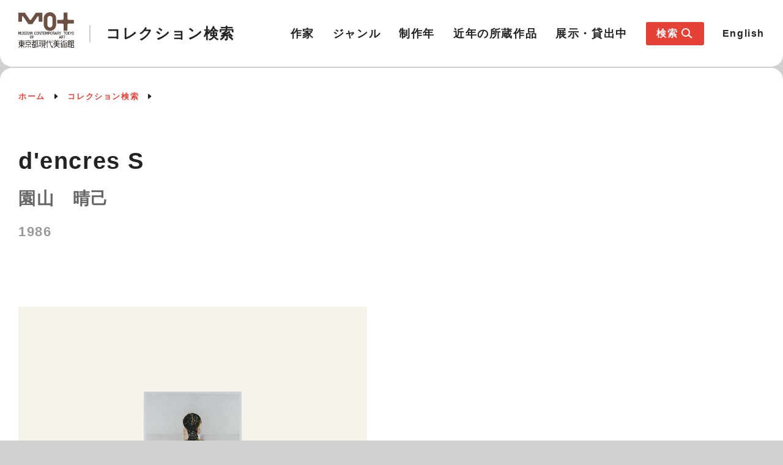

--- FILE ---
content_type: text/html; charset=UTF-8
request_url: https://mot-collection-search.jp/shiryo/2676/
body_size: 26340
content:
<!DOCTYPE html>
<html lang="ja">
<head prefix="og: https://ogp.me/ns# fb: https://ogp.me/ns/fb# website: https://ogp.me/ns/website#">
<meta charset="UTF-8">
<meta http-equiv="X-UA-Compatible" content="IE=edge,chrome=1">
<title>作品 ┃ 東京都現代美術館コレクション検索</title>
<meta name="description" content="" />
<meta name="keywords" content="" />
<meta name="viewport" content="width=device-width, initial-scale=1.0">
<meta name="format-detection" content="telephone=no">
<link rel="canonical" href="">
<link rel="shortcut icon" href="https://mot-collection-search.jp//favicon.ico">
<link rel="apple-touch-icon" href="https://mot-collection-search.jp//apple-touch-icon.png">
<!--  OGP -->
<meta property="og:title" content="東京都現代美術館コレクション検索">
<meta property="og:description" content="">
<meta property="og:url" content="">
<meta property="og:image" content="https://mot-collection-search.jp//assets/images/img_ogp.jpg">
<meta property="og:type" content="website">
<meta name="twitter:card" content="summary_large_image">
<meta name="twitter:title" content="">
<meta name="twitter:description" content="">
	
<link href="https://mot-collection-search.jp//assets/css/style.css" rel="stylesheet" type="text/css" media="all">
<link rel="stylesheet" type="text/css" href="https://mot-collection-search.jp//assets/js/slick/slick.css"/>
<script type="text/javascript" src="https://mot-collection-search.jp//assets/js/masonry/masonry.pkgd.min.js" defer></script>
<script type="text/javascript" src="https://mot-collection-search.jp//assets/js/imagesloaded/imagesloaded.pkgd.min.js" defer></script>
<script type="text/javascript" src="https://mot-collection-search.jp//assets/js/lazyload/lazysizes.min.js" defer></script>
<script type="text/javascript" src="https://mot-collection-search.jp//assets/js/slick/slick.min.js" defer></script>
<script type="text/javascript" src="https://mot-collection-search.jp//assets/js/picturefill.js" defer></script>
<script type="text/javascript" src="https://mot-collection-search.jp//assets/js/objectfit/ofi.min.js" defer></script>
<script type="text/javascript" src="https://mot-collection-search.jp//assets/js/function.js" defer></script>
<script type="text/javascript" src="https://mot-collection-search.jp//assets/js/jquery-3.6.0.min.js"></script>

</head>

<body>

    <header class="header bgColor">
        <div class="header-inner lazyload">
            <div class="header-left">
                <a href="https://mot-collection-search.jp/"><img class="header-logo logo" src="https://mot-collection-search.jp//assets/images/mot-logo.svg" alt="MOT東京都現代美術館"></a>
                <p class="header-left-title">コレクション検索</p>
            </div>
            <div class="header-nav">
                <div class="nav">
                    <ul class="nav-list">
                        <li class="nav-item"><a href="https://mot-collection-search.jp/artist/">作家</a></li>
                        <li class="nav-item"><a href="https://mot-collection-search.jp/genre/">ジャンル</a></li>
                        <li class="nav-item"><a href="https://mot-collection-search.jp/year/">制作年</a></li>
                        <li class="nav-item"><a href="https://mot-collection-search.jp/recent/">近年の所蔵作品</a></li>
                        <li class="nav-item"><a href="https://mot-collection-search.jp/lending/">展示・貸出中</a></li>
                    </ul>
        
                    <div id="nav-toggle">
                        <div>
                            <span></span>
                            <span></span>
                            <span></span>
                        </div>
                    </div>
                    
                    <div id="nav_sp">
                        <div class="nav_wrap" id="nav_wrap"></div>
                    </div>
                </div>
            </div>
    
            <!---  search menu  -->
            <div class="l-search js-search-wrap" id="l-search">
                <div class="l-search-icon js-search-trigger">
                    <div class="nav-item pc-display">検索</div>
                    <div class="nav-item sp-display">コレクション検索</div>
                    <div class="nav-search js-search">
                        <svg class="search-icon" width="20" height="20">
                            <g fill-rule="nonzero" stroke="#fff" stroke-width="2" fill="none">
                                <circle cx="8" cy="8" r="6"></circle>
                                <path d="M12 12l6 5"></path>
                            </g>
                        </svg>
                    </div>
                </div>
    
                <div class="search-menu" id="search-menu">
                    <div class="fixed-close">
                        <div class="sp-close">閉じる<span></span><span></span></div>
                    </div>
                
                    <div class="menu-bg"></div>
                    <div class="search-menu-wrap">
                        <div class="search-toggle">
                            <div>
                                <span></span>
                                <span></span>
                                <span></span>
                            </div>
                        </div>
                        <h2 class="cont_title2 txtCenter">コレクション検索</h2>
                        <div class="search-clicked">
                            <form method="get" action="https://mot-collection-search.jp/shiryo/" name="search">
                                <!-- keyword -->
                                <div class="search-bar">
                                    <label class="search-wrap">
                                        <input type="search" name="keyword" placeholder="キーワード検索" value="">
                                    </label>
                                    <div class="submit-btn">
                                        <svg class="search-icon" width="20" height="20">
                                            <g fill-rule="nonzero" stroke="#fff" stroke-width="2" fill="none">
                                                <circle cx="8" cy="8" r="6"></circle>
                                                <path d="M12 12l6 5"></path>
                                            </g>
                                        </svg>
                                    </div>
                                </div>
    
                                <div class="filters">
                                    <!-- artist -->
                                    <div class="js-artist-trigger">
                                        <div class="artist_window">
                                            <input type="hidden" class="artist"         name="artist_window"         value="作家">
                                            <input type="hidden" class="artist_data_id" name="artist_window_data_id" value="">
                                            <span class="select-button">作家</span>
                                        </div>
                                        <div class="lines">
                                            <span></span>
                                            <span></span>
                                            <span></span>
                                        </div>
                                    </div>
                                    <!-- genre-->
                                    <div class="accordion-select genre-select">
                                        <div class="dropdown">
                                            <div class="select">
                                                <span>ジャンル</span>
                                            </div>
                                            <input type="hidden" name="genre" value="">
                                            <ul class="dropdown-menu">
                                                <li class="genre1">すべて</li>
                                                    <li class="genre1">絵画</li>
                                                    <li class="genre1">彫刻・インスタレーションほか</li>
                                                    <li class="genre1">水彩・素描</li>
                                                    <li class="genre1">版画</li>
                                                    <li class="genre1">工芸</li>
                                                    <li class="genre1">写真</li>
                                                    <li class="genre1">映像</li>
                                                    <li class="genre1">その他</li>
                                                    <li class="genre1">資料</li>
                                            </ul>
                                        </div>
                                    </div>

                                    <!-- option -->
                                    <div class="option-select">
                                        <label class="option">
                                            <input class="checkbox" type="checkbox" name="hav_pict" value="images" ><span>作品画像あり</span>
                                        </label>
                                        <label class="option">
                                            <input class="checkbox" type="checkbox" name="hav_commentary" value="comment" ><span>解説あり</span>
                                        </label>
                                        <label class="option">
                                            <input class="checkbox" type="checkbox" name="on_display" value="exhibition" ><span>展示中</span>
                                        </label>
                                    </div>
                                </div>
    
                                <!-- years -->
                                <div class="accordion-search">   
                                    <div class="accordion-content">
                                        <div class="years">制作年:
                                            <label class="years-select">
                                                <input type="tel" name="years_from" placeholder="From" maxlength="4" value="">
                                            </label>
                                            <span>〜</span>
                                            <label class="years-select">
                                                <input type="tel" name="years_to" placeholder="To" maxlength="4" value="">
                                            </label>
                                        </div>

                                        <label class="material">
                                            <input type="search" style="width: 100%;" name="material" placeholder="素材で検索" value="">
                                        </label>

                                        <label class="keyword">
                                            <input type="search" name="title" placeholder="作品名、シリーズ名で検索" value="">
                                        </label>
                                    </div>
                                    <div class="accordion-trigger">
                                        <p class="accordion-title">
                                            条件検索を追加する<span></span><span></span>
                                        </p>
                                    </div>
                                </div>
    
                                <div class="s-btn-fixed">
                                    <button class="s-btn" type="submit">この条件で検索</button>
                                </div>
                                
                            </form>
    
                        </div>
                    </div>
                </div>
    
                <div class="artist-menu" id="artist-menu">
                    <div class="fixed-close">
                        <div class="sp-close">閉じる<span></span><span></span></div>
                    </div>
                    <div class="artist-bg"></div>
                    <div class="artist-menu-wrap">
                        <div class="artist-toggle">
                            <div>
                                戻る
                            </div>
                        </div>
                        <div class="artist-clicked">
                            <form name="form1">
                                <p class="cont_title2 txtCenter">作家一覧</p>
                                <div class="anchor-link">
                                    <a class="anchor active" href="#anchor1">あ</a>
                                    <a class="anchor" href="#anchor2">か</a>
                                    <a class="anchor" href="#anchor3">さ</a>
                                    <a class="anchor" href="#anchor4">た</a>
                                    <a class="anchor" href="#anchor5">な</a>
                                    <a class="anchor" href="#anchor6">は</a>
                                    <a class="anchor" href="#anchor7">ま</a>
                                    <a class="anchor" href="#anchor8">や</a>
                                    <a class="anchor" href="#anchor9">ら</a>
                                    <a class="anchor" href="#anchor10">わ</a>
                                </div>
                                <div class="list-wrap">
                                    <div class="artist-list list1">
                                        <p id="anchor1" class="artist-alp">あ行</p>
                                        <div class="name-wrap">
                                            <label class="names"><input type="checkbox" name="art1"  value="靉嘔" data-data_id="4" onclick="click_cb()"/><span>靉嘔</span></label>
                                            <label class="names"><input type="checkbox" name="art1"  value="相笠　昌義" data-data_id="34" onclick="click_cb()"/><span>相笠　昌義</span></label>
                                            <label class="names"><input type="checkbox" name="art1"  value="阿以田　治修" data-data_id="5" onclick="click_cb()"/><span>阿以田　治修</span></label>
                                            <label class="names"><input type="checkbox" name="art1"  value="会田　誠" data-data_id="1513" onclick="click_cb()"/><span>会田　誠</span></label>
                                            <label class="names"><input type="checkbox" name="art1"  value="靉光" data-data_id="6" onclick="click_cb()"/><span>靉光</span></label>
                                            <label class="names"><input type="checkbox" name="art1"  value="青木　崇美" data-data_id="1499" onclick="click_cb()"/><span>青木　崇美</span></label>
                                            <label class="names"><input type="checkbox" name="art1"  value="青木　陵子" data-data_id="1560" onclick="click_cb()"/><span>青木　陵子</span></label>
                                            <label class="names"><input type="checkbox" name="art1"  value="青山　悟" data-data_id="1867" onclick="click_cb()"/><span>青山　悟</span></label>
                                            <label class="names"><input type="checkbox" name="art1"  value="赤瀬川　原平" data-data_id="27" onclick="click_cb()"/><span>赤瀬川　原平</span></label>
                                            <label class="names"><input type="checkbox" name="art1"  value="赤塚　祐二" data-data_id="1524" onclick="click_cb()"/><span>赤塚　祐二</span></label>
                                            <label class="names"><input type="checkbox" name="art1"  value="赤穴　宏" data-data_id="30" onclick="click_cb()"/><span>赤穴　宏</span></label>
                                            <label class="names"><input type="checkbox" name="art1"  value="赤堀　信平" data-data_id="14" onclick="click_cb()"/><span>赤堀　信平</span></label>
                                            <label class="names"><input type="checkbox" name="art1"  value="秋岡　美帆" data-data_id="1467" onclick="click_cb()"/><span>秋岡　美帆</span></label>
                                            <label class="names"><input type="checkbox" name="art1"  value="秋山　さやか" data-data_id="1527" onclick="click_cb()"/><span>秋山　さやか</span></label>
                                            <label class="names"><input type="checkbox" name="art1"  value="秋山　静" data-data_id="44" onclick="click_cb()"/><span>秋山　静</span></label>
                                            <label class="names"><input type="checkbox" name="art1"  value="秋山　祐徳太子" data-data_id="1621" onclick="click_cb()"/><span>秋山　祐徳太子</span></label>
                                            <label class="names"><input type="checkbox" name="art1"  value="浅井　忠" data-data_id="16" onclick="click_cb()"/><span>浅井　忠</span></label>
                                            <label class="names"><input type="checkbox" name="art1"  value="淺井　裕介" data-data_id="1636" onclick="click_cb()"/><span>淺井　裕介</span></label>
                                            <label class="names"><input type="checkbox" name="art1"  value="朝倉　摂" data-data_id="17" onclick="click_cb()"/><span>朝倉　摂</span></label>
                                            <label class="names"><input type="checkbox" name="art1"  value="朝倉　文夫" data-data_id="18" onclick="click_cb()"/><span>朝倉　文夫</span></label>
                                            <label class="names"><input type="checkbox" name="art1"  value="麻田　鷹司" data-data_id="19" onclick="click_cb()"/><span>麻田　鷹司</span></label>
                                            <label class="names"><input type="checkbox" name="art1"  value="麻田　辧自" data-data_id="20" onclick="click_cb()"/><span>麻田　辧自</span></label>
                                            <label class="names"><input type="checkbox" name="art1"  value="朝妻　治郎" data-data_id="1" onclick="click_cb()"/><span>朝妻　治郎</span></label>
                                            <label class="names"><input type="checkbox" name="art1"  value="朝比奈　文雄" data-data_id="46" onclick="click_cb()"/><span>朝比奈　文雄</span></label>
                                            <label class="names"><input type="checkbox" name="art1"  value="浅見　隆三" data-data_id="45" onclick="click_cb()"/><span>浅見　隆三</span></label>
                                            <label class="names"><input type="checkbox" name="art1"  value="東谷　武美" data-data_id="47" onclick="click_cb()"/><span>東谷　武美</span></label>
                                            <label class="names"><input type="checkbox" name="art1"  value="麻生　三郎" data-data_id="3" onclick="click_cb()"/><span>麻生　三郎</span></label>
                                            <label class="names"><input type="checkbox" name="art1"  value="麻生　知子" data-data_id="1840" onclick="click_cb()"/><span>麻生　知子</span></label>
                                            <label class="names"><input type="checkbox" name="art1"  value="麻生　豊" data-data_id="1770" onclick="click_cb()"/><span>麻生　豊</span></label>
                                            <label class="names"><input type="checkbox" name="art1"  value="足立　喜一朗" data-data_id="1557" onclick="click_cb()"/><span>足立　喜一朗</span></label>
                                            <label class="names"><input type="checkbox" name="art1"  value="跡見　泰" data-data_id="21" onclick="click_cb()"/><span>跡見　泰</span></label>
                                            <label class="names"><input type="checkbox" name="art1"  value="阿部　合成" data-data_id="1772" onclick="click_cb()"/><span>阿部　合成</span></label>
                                            <label class="names"><input type="checkbox" name="art1"  value="阿部　修也" data-data_id="1754" onclick="click_cb()"/><span>阿部　修也</span></label>
                                            <label class="names"><input type="checkbox" name="art1"  value="阿部　展也" data-data_id="9" onclick="click_cb()"/><span>阿部　展也</span></label>
                                            <label class="names"><input type="checkbox" name="art1"  value="阿部　広司" data-data_id="41" onclick="click_cb()"/><span>阿部　広司</span></label>
                                            <label class="names"><input type="checkbox" name="art1"  value="天野　純治" data-data_id="1478" onclick="click_cb()"/><span>天野　純治</span></label>
                                            <label class="names"><input type="checkbox" name="art1"  value="雨宮　静軒" data-data_id="42" onclick="click_cb()"/><span>雨宮　静軒</span></label>
                                            <label class="names"><input type="checkbox" name="art1"  value="新井　勝利" data-data_id="23" onclick="click_cb()"/><span>新井　勝利</span></label>
                                            <label class="names"><input type="checkbox" name="art1"  value="荒井　龍男" data-data_id="26" onclick="click_cb()"/><span>荒井　龍男</span></label>
                                            <label class="names"><input type="checkbox" name="art1"  value="荒川　修作" data-data_id="10" onclick="click_cb()"/><span>荒川　修作</span></label>
                                            <label class="names"><input type="checkbox" name="art1"  value="荒木　高子" data-data_id="29" onclick="click_cb()"/><span>荒木　高子</span></label>
                                            <label class="names"><input type="checkbox" name="art1"  value="荒木　珠奈" data-data_id="1522" onclick="click_cb()"/><span>荒木　珠奈</span></label>
                                            <label class="names"><input type="checkbox" name="art1"  value="荒木　哲夫" data-data_id="33" onclick="click_cb()"/><span>荒木　哲夫</span></label>
                                            <label class="names"><input type="checkbox" name="art1"  value="荒木　経惟" data-data_id="902" onclick="click_cb()"/><span>荒木　経惟</span></label>
                                            <label class="names"><input type="checkbox" name="art1"  value="荒谷　直之介" data-data_id="24" onclick="click_cb()"/><span>荒谷　直之介</span></label>
                                            <label class="names"><input type="checkbox" name="art1"  value="有島　生馬" data-data_id="25" onclick="click_cb()"/><span>有島　生馬</span></label>
                                            <label class="names"><input type="checkbox" name="art1"  value="安齊　重男" data-data_id="1485" onclick="click_cb()"/><span>安齊　重男</span></label>
                                            <label class="names"><input type="checkbox" name="art1"  value="エリック・アンダーソン" data-data_id="1725" onclick="click_cb()"/><span>エリック・アンダーソン</span></label>
                                            <label class="names"><input type="checkbox" name="art1"  value="カール・アンドレ" data-data_id="13" onclick="click_cb()"/><span>カール・アンドレ</span></label>
                                            <label class="names"><input type="checkbox" name="art1"  value="佐藤　亜土" data-data_id="403" onclick="click_cb()"/><span>佐藤　亜土</span></label>
                                            <label class="names"><input type="checkbox" name="art1"  value="サーダン・アフィフ" data-data_id="1692" onclick="click_cb()"/><span>サーダン・アフィフ</span></label>
                                            <label class="names"><input type="checkbox" name="art1"  value="ジャン・アルプ" data-data_id="11" onclick="click_cb()"/><span>ジャン・アルプ</span></label>
                                            <label class="names"><input type="checkbox" name="art1"  value="孫　雅由" data-data_id="1502" onclick="click_cb()"/><span>孫　雅由</span></label>
                                            <label class="names"><input type="checkbox" name="art1"  value="ゾフィー・トイバー＝アルプ" data-data_id="747" onclick="click_cb()"/><span>ゾフィー・トイバー＝アルプ</span></label>
                                            <label class="names"><input type="checkbox" name="art1"  value="トニー・アウスラー" data-data_id="1491" onclick="click_cb()"/><span>トニー・アウスラー</span></label>
                                            <label class="names"><input type="checkbox" name="art1"  value="フランシス・アリス" data-data_id="1658" onclick="click_cb()"/><span>フランシス・アリス</span></label>
                                            <label class="names"><input type="checkbox" name="art1"  value="ロジャー・アックリング" data-data_id="8" onclick="click_cb()"/><span>ロジャー・アックリング</span></label>
                                            <label class="names"><input type="checkbox" name="art1"  value="飯田　喜代鏡" data-data_id="119" onclick="click_cb()"/><span>飯田　喜代鏡</span></label>
                                            <label class="names"><input type="checkbox" name="art1"  value="飯田　三吾" data-data_id="121" onclick="click_cb()"/><span>飯田　三吾</span></label>
                                            <label class="names"><input type="checkbox" name="art1"  value="飯田　清三" data-data_id="1773" onclick="click_cb()"/><span>飯田　清三</span></label>
                                            <label class="names"><input type="checkbox" name="art1"  value="飯田　善國" data-data_id="57" onclick="click_cb()"/><span>飯田　善國</span></label>
                                            <label class="names"><input type="checkbox" name="art1"  value="飯村　隆彦" data-data_id="102" onclick="click_cb()"/><span>飯村　隆彦</span></label>
                                            <label class="names"><input type="checkbox" name="art1"  value="池内　晶子" data-data_id="1857" onclick="click_cb()"/><span>池内　晶子</span></label>
                                            <label class="names"><input type="checkbox" name="art1"  value="池上　秀畝" data-data_id="56" onclick="click_cb()"/><span>池上　秀畝</span></label>
                                            <label class="names"><input type="checkbox" name="art1"  value="池田　栄広" data-data_id="117" onclick="click_cb()"/><span>池田　栄広</span></label>
                                            <label class="names"><input type="checkbox" name="art1"  value="池田　龍雄" data-data_id="99" onclick="click_cb()"/><span>池田　龍雄</span></label>
                                            <label class="names"><input type="checkbox" name="art1"  value="池田　満寿夫" data-data_id="87" onclick="click_cb()"/><span>池田　満寿夫</span></label>
                                            <label class="names"><input type="checkbox" name="art1"  value="池田　遥邨" data-data_id="61" onclick="click_cb()"/><span>池田　遥邨</span></label>
                                            <label class="names"><input type="checkbox" name="art1"  value="池田　亮司" data-data_id="1595" onclick="click_cb()"/><span>池田　亮司</span></label>
                                            <label class="names"><input type="checkbox" name="art1"  value="池田　良二" data-data_id="100" onclick="click_cb()"/><span>池田　良二</span></label>
                                            <label class="names"><input type="checkbox" name="art1"  value="池辺　教" data-data_id="118" onclick="click_cb()"/><span>池辺　教</span></label>
                                            <label class="names"><input type="checkbox" name="art1"  value="池部　鈞" data-data_id="62" onclick="click_cb()"/><span>池部　鈞</span></label>
                                            <label class="names"><input type="checkbox" name="art1"  value="イケムラ　レイコ" data-data_id="1854" onclick="click_cb()"/><span>イケムラ　レイコ</span></label>
                                            <label class="names"><input type="checkbox" name="art1"  value="伊坂　芳太良" data-data_id="1839" onclick="click_cb()"/><span>伊坂　芳太良</span></label>
                                            <label class="names"><input type="checkbox" name="art1"  value="石井　茂雄" data-data_id="113" onclick="click_cb()"/><span>石井　茂雄</span></label>
                                            <label class="names"><input type="checkbox" name="art1"  value="石井　鶴三" data-data_id="63" onclick="click_cb()"/><span>石井　鶴三</span></label>
                                            <label class="names"><input type="checkbox" name="art1"  value="石井　柏亭" data-data_id="64" onclick="click_cb()"/><span>石井　柏亭</span></label>
                                            <label class="names"><input type="checkbox" name="art1"  value="石井　林響" data-data_id="65" onclick="click_cb()"/><span>石井　林響</span></label>
                                            <label class="names"><input type="checkbox" name="art1"  value="石内　都" data-data_id="1463" onclick="click_cb()"/><span>石内　都</span></label>
                                            <label class="names"><input type="checkbox" name="art1"  value="石岡　瑛子" data-data_id="1809" onclick="click_cb()"/><span>石岡　瑛子</span></label>
                                            <label class="names"><input type="checkbox" name="art1"  value="石川　寅治" data-data_id="67" onclick="click_cb()"/><span>石川　寅治</span></label>
                                            <label class="names"><input type="checkbox" name="art1"  value="石川　直樹" data-data_id="1554" onclick="click_cb()"/><span>石川　直樹</span></label>
                                            <label class="names"><input type="checkbox" name="art1"  value="石川　順惠" data-data_id="1529" onclick="click_cb()"/><span>石川　順惠</span></label>
                                            <label class="names"><input type="checkbox" name="art1"  value="石垣　栄太郎" data-data_id="66" onclick="click_cb()"/><span>石垣　栄太郎</span></label>
                                            <label class="names"><input type="checkbox" name="art1"  value="石田　尚志" data-data_id="1620" onclick="click_cb()"/><span>石田　尚志</span></label>
                                            <label class="names"><input type="checkbox" name="art1"  value="石塚　隆則" data-data_id="1646" onclick="click_cb()"/><span>石塚　隆則</span></label>
                                            <label class="names"><input type="checkbox" name="art1"  value="石原　友明" data-data_id="97" onclick="click_cb()"/><span>石原　友明</span></label>
                                            <label class="names"><input type="checkbox" name="art1"  value="石松　健男" data-data_id="1738" onclick="click_cb()"/><span>石松　健男</span></label>
                                            <label class="names"><input type="checkbox" name="art1"  value="石本　正" data-data_id="68" onclick="click_cb()"/><span>石本　正</span></label>
                                            <label class="names"><input type="checkbox" name="art1"  value="泉　茂" data-data_id="69" onclick="click_cb()"/><span>泉　茂</span></label>
                                            <label class="names"><input type="checkbox" name="art1"  value="泉　太郎" data-data_id="1596" onclick="click_cb()"/><span>泉　太郎</span></label>
                                            <label class="names"><input type="checkbox" name="art1"  value="礒田　幹" data-data_id="122" onclick="click_cb()"/><span>礒田　幹</span></label>
                                            <label class="names"><input type="checkbox" name="art1"  value="磯辺　行久" data-data_id="58" onclick="click_cb()"/><span>磯辺　行久</span></label>
                                            <label class="names"><input type="checkbox" name="art1"  value="板谷　波山" data-data_id="104" onclick="click_cb()"/><span>板谷　波山</span></label>
                                            <label class="names"><input type="checkbox" name="art1"  value="井田　照一" data-data_id="91" onclick="click_cb()"/><span>井田　照一</span></label>
                                            <label class="names"><input type="checkbox" name="art1"  value="市野　英樹" data-data_id="111" onclick="click_cb()"/><span>市野　英樹</span></label>
                                            <label class="names"><input type="checkbox" name="art1"  value="一原　有徳" data-data_id="92" onclick="click_cb()"/><span>一原　有徳</span></label>
                                            <label class="names"><input type="checkbox" name="art1"  value="井手　宣通" data-data_id="71" onclick="click_cb()"/><span>井手　宣通</span></label>
                                            <label class="names"><input type="checkbox" name="art1"  value="出田　郷" data-data_id="1624" onclick="click_cb()"/><span>出田　郷</span></label>
                                            <label class="names"><input type="checkbox" name="art1"  value="伊藤　彬" data-data_id="103" onclick="click_cb()"/><span>伊藤　彬</span></label>
                                            <label class="names"><input type="checkbox" name="art1"  value="伊藤　清永" data-data_id="72" onclick="click_cb()"/><span>伊藤　清永</span></label>
                                            <label class="names"><input type="checkbox" name="art1"  value="伊藤　公象" data-data_id="89" onclick="click_cb()"/><span>伊藤　公象</span></label>
                                            <label class="names"><input type="checkbox" name="art1"  value="伊藤　存" data-data_id="1577" onclick="click_cb()"/><span>伊藤　存</span></label>
                                            <label class="names"><input type="checkbox" name="art1"  value="伊藤　知香" data-data_id="105" onclick="click_cb()"/><span>伊藤　知香</span></label>
                                            <label class="names"><input type="checkbox" name="art1"  value="伊藤　快彦" data-data_id="73" onclick="click_cb()"/><span>伊藤　快彦</span></label>
                                            <label class="names"><input type="checkbox" name="art1"  value="糸園　和三郎" data-data_id="75" onclick="click_cb()"/><span>糸園　和三郎</span></label>
                                            <label class="names"><input type="checkbox" name="art1"  value="井上　悟" data-data_id="107" onclick="click_cb()"/><span>井上　悟</span></label>
                                            <label class="names"><input type="checkbox" name="art1"  value="井上　長三郎" data-data_id="76" onclick="click_cb()"/><span>井上　長三郎</span></label>
                                            <label class="names"><input type="checkbox" name="art1"  value="井上　武吉" data-data_id="77" onclick="click_cb()"/><span>井上　武吉</span></label>
                                            <label class="names"><input type="checkbox" name="art1"  value="猪熊　弦一郎" data-data_id="79" onclick="click_cb()"/><span>猪熊　弦一郎</span></label>
                                            <label class="names"><input type="checkbox" name="art1"  value="猪原　大華" data-data_id="80" onclick="click_cb()"/><span>猪原　大華</span></label>
                                            <label class="names"><input type="checkbox" name="art1"  value="伊原　宇三郎" data-data_id="1774" onclick="click_cb()"/><span>伊原　宇三郎</span></label>
                                            <label class="names"><input type="checkbox" name="art1"  value="伊庭　靖子" data-data_id="1637" onclick="click_cb()"/><span>伊庭　靖子</span></label>
                                            <label class="names"><input type="checkbox" name="art1"  value="今井　俊介" data-data_id="1700" onclick="click_cb()"/><span>今井　俊介</span></label>
                                            <label class="names"><input type="checkbox" name="art1"  value="今井　俊満" data-data_id="59" onclick="click_cb()"/><span>今井　俊満</span></label>
                                            <label class="names"><input type="checkbox" name="art1"  value="岩井　弥一郎" data-data_id="108" onclick="click_cb()"/><span>岩井　弥一郎</span></label>
                                            <label class="names"><input type="checkbox" name="art1"  value="岩田　藤七" data-data_id="96" onclick="click_cb()"/><span>岩田　藤七</span></label>
                                            <label class="names"><input type="checkbox" name="art1"  value="岩田　正巳" data-data_id="83" onclick="click_cb()"/><span>岩田　正巳</span></label>
                                            <label class="names"><input type="checkbox" name="art1"  value="岩橋　英遠" data-data_id="84" onclick="click_cb()"/><span>岩橋　英遠</span></label>
                                            <label class="names"><input type="checkbox" name="art1"  value="潘逸舟" data-data_id="1835" onclick="click_cb()"/><span>潘逸舟</span></label>
                                            <label class="names"><input type="checkbox" name="art1"  value="アピチャッポン・ウィーラセタクン" data-data_id="1572" onclick="click_cb()"/><span>アピチャッポン・ウィーラセタクン</span></label>
                                            <label class="names"><input type="checkbox" name="art1"  value="アンディ・ウォーホル" data-data_id="127" onclick="click_cb()"/><span>アンディ・ウォーホル</span></label>
                                            <label class="names"><input type="checkbox" name="art1"  value="植木　茂" data-data_id="130" onclick="click_cb()"/><span>植木　茂</span></label>
                                            <label class="names"><input type="checkbox" name="art1"  value="上田　薫" data-data_id="138" onclick="click_cb()"/><span>上田　薫</span></label>
                                            <label class="names"><input type="checkbox" name="art1"  value="上田　哲農" data-data_id="124" onclick="click_cb()"/><span>上田　哲農</span></label>
                                            <label class="names"><input type="checkbox" name="art1"  value="上野　泰郎" data-data_id="125" onclick="click_cb()"/><span>上野　泰郎</span></label>
                                            <label class="names"><input type="checkbox" name="art1"  value="宇佐美　圭司" data-data_id="137" onclick="click_cb()"/><span>宇佐美　圭司</span></label>
                                            <label class="names"><input type="checkbox" name="art1"  value="牛島　憲之" data-data_id="131" onclick="click_cb()"/><span>牛島　憲之</span></label>
                                            <label class="names"><input type="checkbox" name="art1"  value="牛田　鷄村" data-data_id="132" onclick="click_cb()"/><span>牛田　鷄村</span></label>
                                            <label class="names"><input type="checkbox" name="art1"  value="宇田　荻邨" data-data_id="133" onclick="click_cb()"/><span>宇田　荻邨</span></label>
                                            <label class="names"><input type="checkbox" name="art1"  value="内海　聖史" data-data_id="1578" onclick="click_cb()"/><span>内海　聖史</span></label>
                                            <label class="names"><input type="checkbox" name="art1"  value="内田　晴之" data-data_id="136" onclick="click_cb()"/><span>内田　晴之</span></label>
                                            <label class="names"><input type="checkbox" name="art1"  value="梅沢　和木" data-data_id="1768" onclick="click_cb()"/><span>梅沢　和木</span></label>
                                            <label class="names"><input type="checkbox" name="art1"  value="梅津　庸一" data-data_id="1753" onclick="click_cb()"/><span>梅津　庸一</span></label>
                                            <label class="names"><input type="checkbox" name="art1"  value="梅原　龍三郎" data-data_id="134" onclick="click_cb()"/><span>梅原　龍三郎</span></label>
                                            <label class="names"><input type="checkbox" name="art1"  value="漆原　英子" data-data_id="142" onclick="click_cb()"/><span>漆原　英子</span></label>
                                            <label class="names"><input type="checkbox" name="art1"  value="海野　建夫" data-data_id="141" onclick="click_cb()"/><span>海野　建夫</span></label>
                                            <label class="names"><input type="checkbox" name="art1"  value="クロード・ヴィアラ" data-data_id="1472" onclick="click_cb()"/><span>クロード・ヴィアラ</span></label>
                                            <label class="names"><input type="checkbox" name="art1"  value="ジャック・ヴィヨン" data-data_id="956" onclick="click_cb()"/><span>ジャック・ヴィヨン</span></label>
                                            <label class="names"><input type="checkbox" name="art1"  value="トム・ウェッセルマン" data-data_id="128" onclick="click_cb()"/><span>トム・ウェッセルマン</span></label>
                                            <label class="names"><input type="checkbox" name="art1"  value="李　禹煥" data-data_id="1299" onclick="click_cb()"/><span>李　禹煥</span></label>
                                            <label class="names"><input type="checkbox" name="art1"  value="ヴィクトル・パリモフ" data-data_id="1387" onclick="click_cb()"/><span>ヴィクトル・パリモフ</span></label>
                                            <label class="names"><input type="checkbox" name="art1"  value="瑛九" data-data_id="156" onclick="click_cb()"/><span>瑛九</span></label>
                                            <label class="names"><input type="checkbox" name="art1"  value="江口　週" data-data_id="158" onclick="click_cb()"/><span>江口　週</span></label>
                                            <label class="names"><input type="checkbox" name="art1"  value="江崎　孝坪" data-data_id="150" onclick="click_cb()"/><span>江崎　孝坪</span></label>
                                            <label class="names"><input type="checkbox" name="art1"  value="江藤　純平" data-data_id="151" onclick="click_cb()"/><span>江藤　純平</span></label>
                                            <label class="names"><input type="checkbox" name="art1"  value="江藤　哲" data-data_id="163" onclick="click_cb()"/><span>江藤　哲</span></label>
                                            <label class="names"><input type="checkbox" name="art1"  value="榎倉　康二" data-data_id="160" onclick="click_cb()"/><span>榎倉　康二</span></label>
                                            <label class="names"><input type="checkbox" name="art1"  value="榎本　和子" data-data_id="1609" onclick="click_cb()"/><span>榎本　和子</span></label>
                                            <label class="names"><input type="checkbox" name="art1"  value="江見　絹子" data-data_id="153" onclick="click_cb()"/><span>江見　絹子</span></label>
                                            <label class="names"><input type="checkbox" name="art1"  value="圓鍔　勝三" data-data_id="154" onclick="click_cb()"/><span>圓鍔　勝三</span></label>
                                            <label class="names"><input type="checkbox" name="art1"  value="遠藤　利克" data-data_id="155" onclick="click_cb()"/><span>遠藤　利克</span></label>
                                            <label class="names"><input type="checkbox" name="art1"  value="オラファー・エリアソン" data-data_id="1805" onclick="click_cb()"/><span>オラファー・エリアソン</span></label>
                                            <label class="names"><input type="checkbox" name="art1"  value="オーギュスト・エルバン" data-data_id="164" onclick="click_cb()"/><span>オーギュスト・エルバン</span></label>
                                            <label class="names"><input type="checkbox" name="art1"  value="ウェンデリン・ファン・オルデンボルフ" data-data_id="1853" onclick="click_cb()"/><span>ウェンデリン・ファン・オルデンボルフ</span></label>
                                            <label class="names"><input type="checkbox" name="art1"  value="大岩　オスカール" data-data_id="1501" onclick="click_cb()"/><span>大岩　オスカール</span></label>
                                            <label class="names"><input type="checkbox" name="art1"  value="大内　青圃" data-data_id="165" onclick="click_cb()"/><span>大内　青圃</span></label>
                                            <label class="names"><input type="checkbox" name="art1"  value="大内田　茂士" data-data_id="166" onclick="click_cb()"/><span>大内田　茂士</span></label>
                                            <label class="names"><input type="checkbox" name="art1"  value="大久保　作次郎" data-data_id="167" onclick="click_cb()"/><span>大久保　作次郎</span></label>
                                            <label class="names"><input type="checkbox" name="art1"  value="大久保　泰" data-data_id="168" onclick="click_cb()"/><span>大久保　泰</span></label>
                                            <label class="names"><input type="checkbox" name="art1"  value="大沢　昌助" data-data_id="169" onclick="click_cb()"/><span>大沢　昌助</span></label>
                                            <label class="names"><input type="checkbox" name="art1"  value="大島　士一" data-data_id="225" onclick="click_cb()"/><span>大島　士一</span></label>
                                            <label class="names"><input type="checkbox" name="art1"  value="大須賀　喬" data-data_id="205" onclick="click_cb()"/><span>大須賀　喬</span></label>
                                            <label class="names"><input type="checkbox" name="art1"  value="太田　喜二郎" data-data_id="171" onclick="click_cb()"/><span>太田　喜二郎</span></label>
                                            <label class="names"><input type="checkbox" name="art1"  value="太田　三郎" data-data_id="1693" onclick="click_cb()"/><span>太田　三郎</span></label>
                                            <label class="names"><input type="checkbox" name="art1"  value="太田　三郎" data-data_id="172" onclick="click_cb()"/><span>太田　三郎</span></label>
                                            <label class="names"><input type="checkbox" name="art1"  value="太田　春景" data-data_id="220" onclick="click_cb()"/><span>太田　春景</span></label>
                                            <label class="names"><input type="checkbox" name="art1"  value="大竹　伸朗" data-data_id="1498" onclick="click_cb()"/><span>大竹　伸朗</span></label>
                                            <label class="names"><input type="checkbox" name="art1"  value="大津　鎮雄" data-data_id="224" onclick="click_cb()"/><span>大津　鎮雄</span></label>
                                            <label class="names"><input type="checkbox" name="art1"  value="大辻　清司" data-data_id="1510" onclick="click_cb()"/><span>大辻　清司</span></label>
                                            <label class="names"><input type="checkbox" name="art1"  value="大友良英＋青山泰知＋伊藤隆之" data-data_id="1675" onclick="click_cb()"/><span>大友良英＋青山泰知＋伊藤隆之</span></label>
                                            <label class="names"><input type="checkbox" name="art1"  value="大沼　映夫" data-data_id="170" onclick="click_cb()"/><span>大沼　映夫</span></label>
                                            <label class="names"><input type="checkbox" name="art1"  value="大野　五郎" data-data_id="175" onclick="click_cb()"/><span>大野　五郎</span></label>
                                            <label class="names"><input type="checkbox" name="art1"  value="大野　俶嵩" data-data_id="176" onclick="click_cb()"/><span>大野　俶嵩</span></label>
                                            <label class="names"><input type="checkbox" name="art1"  value="大宮　昇" data-data_id="1661" onclick="click_cb()"/><span>大宮　昇</span></label>
                                            <label class="names"><input type="checkbox" name="art1"  value="大山　忠作" data-data_id="177" onclick="click_cb()"/><span>大山　忠作</span></label>
                                            <label class="names"><input type="checkbox" name="art1"  value="岡崎　和郎" data-data_id="1479" onclick="click_cb()"/><span>岡崎　和郎</span></label>
                                            <label class="names"><input type="checkbox" name="art1"  value="岡﨑　乾二郎" data-data_id="1530" onclick="click_cb()"/><span>岡﨑　乾二郎</span></label>
                                            <label class="names"><input type="checkbox" name="art1"  value="岡田　謙三" data-data_id="179" onclick="click_cb()"/><span>岡田　謙三</span></label>
                                            <label class="names"><input type="checkbox" name="art1"  value="岡田　武" data-data_id="208" onclick="click_cb()"/><span>岡田　武</span></label>
                                            <label class="names"><input type="checkbox" name="art1"  value="岡田　博" data-data_id="212" onclick="click_cb()"/><span>岡田　博</span></label>
                                            <label class="names"><input type="checkbox" name="art1"  value="岡田　又三郎" data-data_id="181" onclick="click_cb()"/><span>岡田　又三郎</span></label>
                                            <label class="names"><input type="checkbox" name="art1"  value="岡部　昌生" data-data_id="209" onclick="click_cb()"/><span>岡部　昌生</span></label>
                                            <label class="names"><input type="checkbox" name="art1"  value="岡村　桂三郎" data-data_id="227" onclick="click_cb()"/><span>岡村　桂三郎</span></label>
                                            <label class="names"><input type="checkbox" name="art1"  value="岡本　信治郎" data-data_id="211" onclick="click_cb()"/><span>岡本　信治郎</span></label>
                                            <label class="names"><input type="checkbox" name="art1"  value="岡本　神草" data-data_id="183" onclick="click_cb()"/><span>岡本　神草</span></label>
                                            <label class="names"><input type="checkbox" name="art1"  value="岡本　太郎" data-data_id="184" onclick="click_cb()"/><span>岡本　太郎</span></label>
                                            <label class="names"><input type="checkbox" name="art1"  value="岡本　唐貴" data-data_id="185" onclick="click_cb()"/><span>岡本　唐貴</span></label>
                                            <label class="names"><input type="checkbox" name="art1"  value="岡本　彌寿子" data-data_id="186" onclick="click_cb()"/><span>岡本　彌寿子</span></label>
                                            <label class="names"><input type="checkbox" name="art1"  value="荻野　僚介" data-data_id="1701" onclick="click_cb()"/><span>荻野　僚介</span></label>
                                            <label class="names"><input type="checkbox" name="art1"  value="奥瀬　英三" data-data_id="189" onclick="click_cb()"/><span>奥瀬　英三</span></label>
                                            <label class="names"><input type="checkbox" name="art1"  value="奥谷　博" data-data_id="207" onclick="click_cb()"/><span>奥谷　博</span></label>
                                            <label class="names"><input type="checkbox" name="art1"  value="奥田　元宋" data-data_id="190" onclick="click_cb()"/><span>奥田　元宋</span></label>
                                            <label class="names"><input type="checkbox" name="art1"  value="奥村　土牛" data-data_id="191" onclick="click_cb()"/><span>奥村　土牛</span></label>
                                            <label class="names"><input type="checkbox" name="art1"  value="奥村　雄樹" data-data_id="1664" onclick="click_cb()"/><span>奥村　雄樹</span></label>
                                            <label class="names"><input type="checkbox" name="art1"  value="小倉　遊亀" data-data_id="192" onclick="click_cb()"/><span>小倉　遊亀</span></label>
                                            <label class="names"><input type="checkbox" name="art1"  value="刑部　人" data-data_id="193" onclick="click_cb()"/><span>刑部　人</span></label>
                                            <label class="names"><input type="checkbox" name="art1"  value="尾崎　愛明" data-data_id="210" onclick="click_cb()"/><span>尾崎　愛明</span></label>
                                            <label class="names"><input type="checkbox" name="art1"  value="小作　青史" data-data_id="213" onclick="click_cb()"/><span>小作　青史</span></label>
                                            <label class="names"><input type="checkbox" name="art1"  value="小沢　剛" data-data_id="1484" onclick="click_cb()"/><span>小沢　剛</span></label>
                                            <label class="names"><input type="checkbox" name="art1"  value="オスジェメオス" data-data_id="1585" onclick="click_cb()"/><span>オスジェメオス</span></label>
                                            <label class="names"><input type="checkbox" name="art1"  value="尾関　立子" data-data_id="1460" onclick="click_cb()"/><span>尾関　立子</span></label>
                                            <label class="names"><input type="checkbox" name="art1"  value="織田　一磨" data-data_id="206" onclick="click_cb()"/><span>織田　一磨</span></label>
                                            <label class="names"><input type="checkbox" name="art1"  value="小田　襄" data-data_id="173" onclick="click_cb()"/><span>小田　襄</span></label>
                                            <label class="names"><input type="checkbox" name="art1"  value="小谷　元彦" data-data_id="1613" onclick="click_cb()"/><span>小谷　元彦</span></label>
                                            <label class="names"><input type="checkbox" name="art1"  value="オチ　オサム" data-data_id="1688" onclick="click_cb()"/><span>オチ　オサム</span></label>
                                            <label class="names"><input type="checkbox" name="art1"  value="落合　多武" data-data_id="1626" onclick="click_cb()"/><span>落合　多武</span></label>
                                            <label class="names"><input type="checkbox" name="art1"  value="落合　朗風" data-data_id="196" onclick="click_cb()"/><span>落合　朗風</span></label>
                                            <label class="names"><input type="checkbox" name="art1"  value="尾長　良範" data-data_id="214" onclick="click_cb()"/><span>尾長　良範</span></label>
                                            <label class="names"><input type="checkbox" name="art1"  value="小野　具定" data-data_id="198" onclick="click_cb()"/><span>小野　具定</span></label>
                                            <label class="names"><input type="checkbox" name="art1"  value="小野　竹喬" data-data_id="201" onclick="click_cb()"/><span>小野　竹喬</span></label>
                                            <label class="names"><input type="checkbox" name="art1"  value="小野　友三" data-data_id="1587" onclick="click_cb()"/><span>小野　友三</span></label>
                                            <label class="names"><input type="checkbox" name="art1"  value="小野木　学" data-data_id="197" onclick="click_cb()"/><span>小野木　学</span></label>
                                            <label class="names"><input type="checkbox" name="art1"  value="オノサト　トシノブ" data-data_id="199" onclick="click_cb()"/><span>オノサト　トシノブ</span></label>
                                            <label class="names"><input type="checkbox" name="art1"  value="小山田　二郎" data-data_id="203" onclick="click_cb()"/><span>小山田　二郎</span></label>
                                            <label class="names"><input type="checkbox" name="art1"  value="及部　克人" data-data_id="1871" onclick="click_cb()"/><span>及部　克人</span></label>
                                            <label class="names"><input type="checkbox" name="art1"  value="恩地　孝四郎" data-data_id="204" onclick="click_cb()"/><span>恩地　孝四郎</span></label>
                                            <label class="names"><input type="checkbox" name="art1"  value="O JUN" data-data_id="1611" onclick="click_cb()"/><span>O JUN</span></label>
                                            <label class="names"><input type="checkbox" name="art1"  value="ガブリエル・オロスコ" data-data_id="1674" onclick="click_cb()"/><span>ガブリエル・オロスコ</span></label>
                                            <label class="names"><input type="checkbox" name="art1"  value="クレス・オルデンバーグ" data-data_id="652" onclick="click_cb()"/><span>クレス・オルデンバーグ</span></label>
                                            <label class="names"><input type="checkbox" name="art1"  value="デニス・オッペンハイム" data-data_id="1457" onclick="click_cb()"/><span>デニス・オッペンハイム</span></label>
                                        </div>
                                    </div>
                                    <div class="artist-list">
                                        <p id="anchor2" class="artist-alp">か行</p>
                                        <div class="name-wrap">
                                            <label class="names"><input type="checkbox" name="art1"  value="アニッシュ・カプーア" data-data_id="1639" onclick="click_cb()"/><span>アニッシュ・カプーア</span></label>
                                            <label class="names"><input type="checkbox" name="art1"  value="アレックス・カッツ" data-data_id="235" onclick="click_cb()"/><span>アレックス・カッツ</span></label>
                                            <label class="names"><input type="checkbox" name="art1"  value="アンソニー・カロ" data-data_id="242" onclick="click_cb()"/><span>アンソニー・カロ</span></label>
                                            <label class="names"><input type="checkbox" name="art1"  value="エンリコ・カステッラーニ" data-data_id="271" onclick="click_cb()"/><span>エンリコ・カステッラーニ</span></label>
                                            <label class="names"><input type="checkbox" name="art1"  value="甲斐庄　楠音" data-data_id="236" onclick="click_cb()"/><span>甲斐庄　楠音</span></label>
                                            <label class="names"><input type="checkbox" name="art1"  value="開発　好明" data-data_id="1797" onclick="click_cb()"/><span>開発　好明</span></label>
                                            <label class="names"><input type="checkbox" name="art1"  value="各務　鑛三" data-data_id="279" onclick="click_cb()"/><span>各務　鑛三</span></label>
                                            <label class="names"><input type="checkbox" name="art1"  value="郭　徳俊" data-data_id="425" onclick="click_cb()"/><span>郭　徳俊</span></label>
                                            <label class="names"><input type="checkbox" name="art1"  value="笠原　恵実子" data-data_id="923" onclick="click_cb()"/><span>笠原　恵実子</span></label>
                                            <label class="names"><input type="checkbox" name="art1"  value="風間　サチコ" data-data_id="1651" onclick="click_cb()"/><span>風間　サチコ</span></label>
                                            <label class="names"><input type="checkbox" name="art1"  value="柏原　えつとむ" data-data_id="269" onclick="click_cb()"/><span>柏原　えつとむ</span></label>
                                            <label class="names"><input type="checkbox" name="art1"  value="梶山　伸" data-data_id="290" onclick="click_cb()"/><span>梶山　伸</span></label>
                                            <label class="names"><input type="checkbox" name="art1"  value="梶原　緋佐子" data-data_id="232" onclick="click_cb()"/><span>梶原　緋佐子</span></label>
                                            <label class="names"><input type="checkbox" name="art1"  value="春日部　たすく" data-data_id="233" onclick="click_cb()"/><span>春日部　たすく</span></label>
                                            <label class="names"><input type="checkbox" name="art1"  value="片岡　銀蔵" data-data_id="1775" onclick="click_cb()"/><span>片岡　銀蔵</span></label>
                                            <label class="names"><input type="checkbox" name="art1"  value="片岡　球子" data-data_id="243" onclick="click_cb()"/><span>片岡　球子</span></label>
                                            <label class="names"><input type="checkbox" name="art1"  value="片岡純也＋岩竹理恵" data-data_id="1852" onclick="click_cb()"/><span>片岡純也＋岩竹理恵</span></label>
                                            <label class="names"><input type="checkbox" name="art1"  value="片谷　瞹子" data-data_id="1681" onclick="click_cb()"/><span>片谷　瞹子</span></label>
                                            <label class="names"><input type="checkbox" name="art1"  value="片柳　忠男" data-data_id="302" onclick="click_cb()"/><span>片柳　忠男</span></label>
                                            <label class="names"><input type="checkbox" name="art1"  value="片山　利弘" data-data_id="275" onclick="click_cb()"/><span>片山　利弘</span></label>
                                            <label class="names"><input type="checkbox" name="art1"  value="片山　芳樹" data-data_id="300" onclick="click_cb()"/><span>片山　芳樹</span></label>
                                            <label class="names"><input type="checkbox" name="art1"  value="勝井　三雄" data-data_id="1808" onclick="click_cb()"/><span>勝井　三雄</span></label>
                                            <label class="names"><input type="checkbox" name="art1"  value="桂　ゆき" data-data_id="245" onclick="click_cb()"/><span>桂　ゆき</span></label>
                                            <label class="names"><input type="checkbox" name="art1"  value="香月　泰男" data-data_id="244" onclick="click_cb()"/><span>香月　泰男</span></label>
                                            <label class="names"><input type="checkbox" name="art1"  value="加藤　泉" data-data_id="1594" onclick="click_cb()"/><span>加藤　泉</span></label>
                                            <label class="names"><input type="checkbox" name="art1"  value="加藤　栄三" data-data_id="246" onclick="click_cb()"/><span>加藤　栄三</span></label>
                                            <label class="names"><input type="checkbox" name="art1"  value="加藤　晨明" data-data_id="247" onclick="click_cb()"/><span>加藤　晨明</span></label>
                                            <label class="names"><input type="checkbox" name="art1"  value="加藤　太郎" data-data_id="282" onclick="click_cb()"/><span>加藤　太郎</span></label>
                                            <label class="names"><input type="checkbox" name="art1"  value="加藤　東一" data-data_id="248" onclick="click_cb()"/><span>加藤　東一</span></label>
                                            <label class="names"><input type="checkbox" name="art1"  value="加藤　美佳" data-data_id="1514" onclick="click_cb()"/><span>加藤　美佳</span></label>
                                            <label class="names"><input type="checkbox" name="art1"  value="香取　正彦" data-data_id="266" onclick="click_cb()"/><span>香取　正彦</span></label>
                                            <label class="names"><input type="checkbox" name="art1"  value="金沢　健一" data-data_id="272" onclick="click_cb()"/><span>金沢　健一</span></label>
                                            <label class="names"><input type="checkbox" name="art1"  value="金島　桂華" data-data_id="249" onclick="click_cb()"/><span>金島　桂華</span></label>
                                            <label class="names"><input type="checkbox" name="art1"  value="金山　明" data-data_id="291" onclick="click_cb()"/><span>金山　明</span></label>
                                            <label class="names"><input type="checkbox" name="art1"  value="金氏　徹平" data-data_id="1579" onclick="click_cb()"/><span>金氏　徹平</span></label>
                                            <label class="names"><input type="checkbox" name="art1"  value="加納　光於" data-data_id="268" onclick="click_cb()"/><span>加納　光於</span></label>
                                            <label class="names"><input type="checkbox" name="art1"  value="鹿子木　孟郎" data-data_id="251" onclick="click_cb()"/><span>鹿子木　孟郎</span></label>
                                            <label class="names"><input type="checkbox" name="art1"  value="鎌谷　伸一" data-data_id="278" onclick="click_cb()"/><span>鎌谷　伸一</span></label>
                                            <label class="names"><input type="checkbox" name="art1"  value="上矢　津" data-data_id="277" onclick="click_cb()"/><span>上矢　津</span></label>
                                            <label class="names"><input type="checkbox" name="art1"  value="亀倉　蒲舟" data-data_id="281" onclick="click_cb()"/><span>亀倉　蒲舟</span></label>
                                            <label class="names"><input type="checkbox" name="art1"  value="亀倉　雄策" data-data_id="1481" onclick="click_cb()"/><span>亀倉　雄策</span></label>
                                            <label class="names"><input type="checkbox" name="art1"  value="加山　又造" data-data_id="253" onclick="click_cb()"/><span>加山　又造</span></label>
                                            <label class="names"><input type="checkbox" name="art1"  value="川上　澄生" data-data_id="256" onclick="click_cb()"/><span>川上　澄生</span></label>
                                            <label class="names"><input type="checkbox" name="art1"  value="川上　冬崖" data-data_id="1776" onclick="click_cb()"/><span>川上　冬崖</span></label>
                                            <label class="names"><input type="checkbox" name="art1"  value="川上　南甫" data-data_id="296" onclick="click_cb()"/><span>川上　南甫</span></label>
                                            <label class="names"><input type="checkbox" name="art1"  value="川口　雄男" data-data_id="295" onclick="click_cb()"/><span>川口　雄男</span></label>
                                            <label class="names"><input type="checkbox" name="art1"  value="川口　軌外" data-data_id="258" onclick="click_cb()"/><span>川口　軌外</span></label>
                                            <label class="names"><input type="checkbox" name="art1"  value="河口　龍夫" data-data_id="273" onclick="click_cb()"/><span>河口　龍夫</span></label>
                                            <label class="names"><input type="checkbox" name="art1"  value="河口　楽土" data-data_id="286" onclick="click_cb()"/><span>河口　楽土</span></label>
                                            <label class="names"><input type="checkbox" name="art1"  value="川﨑　麻児" data-data_id="1588" onclick="click_cb()"/><span>川﨑　麻児</span></label>
                                            <label class="names"><input type="checkbox" name="art1"  value="川﨑　小虎" data-data_id="259" onclick="click_cb()"/><span>川﨑　小虎</span></label>
                                            <label class="names"><input type="checkbox" name="art1"  value="河嶋　淳司" data-data_id="283" onclick="click_cb()"/><span>河嶋　淳司</span></label>
                                            <label class="names"><input type="checkbox" name="art1"  value="川島　猛" data-data_id="237" onclick="click_cb()"/><span>川島　猛</span></label>
                                            <label class="names"><input type="checkbox" name="art1"  value="川島　理一郎" data-data_id="260" onclick="click_cb()"/><span>川島　理一郎</span></label>
                                            <label class="names"><input type="checkbox" name="art1"  value="河内　成幸" data-data_id="284" onclick="click_cb()"/><span>河内　成幸</span></label>
                                            <label class="names"><input type="checkbox" name="art1"  value="川原　直人" data-data_id="1847" onclick="click_cb()"/><span>川原　直人</span></label>
                                            <label class="names"><input type="checkbox" name="art1"  value="川端　哲雄" data-data_id="298" onclick="click_cb()"/><span>川端　哲雄</span></label>
                                            <label class="names"><input type="checkbox" name="art1"  value="川端　実" data-data_id="240" onclick="click_cb()"/><span>川端　実</span></label>
                                            <label class="names"><input type="checkbox" name="art1"  value="川俣　正" data-data_id="241" onclick="click_cb()"/><span>川俣　正</span></label>
                                            <label class="names"><input type="checkbox" name="art1"  value="川村　清雄" data-data_id="263" onclick="click_cb()"/><span>川村　清雄</span></label>
                                            <label class="names"><input type="checkbox" name="art1"  value="河村　蜻山" data-data_id="287" onclick="click_cb()"/><span>河村　蜻山</span></label>
                                            <label class="names"><input type="checkbox" name="art1"  value="川本　末雄" data-data_id="264" onclick="click_cb()"/><span>川本　末雄</span></label>
                                            <label class="names"><input type="checkbox" name="art1"  value="河原　温" data-data_id="270" onclick="click_cb()"/><span>河原　温</span></label>
                                            <label class="names"><input type="checkbox" name="art1"  value="神田　昭夫" data-data_id="1656" onclick="click_cb()"/><span>神田　昭夫</span></label>
                                            <label class="names"><input type="checkbox" name="art1"  value="神原　泰" data-data_id="265" onclick="click_cb()"/><span>神原　泰</span></label>
                                            <label class="names"><input type="checkbox" name="art1"  value="カンパナ・ブラザーズ" data-data_id="1521" onclick="click_cb()"/><span>カンパナ・ブラザーズ</span></label>
                                            <label class="names"><input type="checkbox" name="art1"  value="ゲリラ・ガールズ" data-data_id="1477" onclick="click_cb()"/><span>ゲリラ・ガールズ</span></label>
                                            <label class="names"><input type="checkbox" name="art1"  value="ヴァシリー・カンディンスキー" data-data_id="234" onclick="click_cb()"/><span>ヴァシリー・カンディンスキー</span></label>
                                            <label class="names"><input type="checkbox" name="art1"  value="アンゼルム・キーファー" data-data_id="310" onclick="click_cb()"/><span>アンゼルム・キーファー</span></label>
                                            <label class="names"><input type="checkbox" name="art1"  value="菊川　多賀" data-data_id="311" onclick="click_cb()"/><span>菊川　多賀</span></label>
                                            <label class="names"><input type="checkbox" name="art1"  value="菊地　一雄" data-data_id="312" onclick="click_cb()"/><span>菊地　一雄</span></label>
                                            <label class="names"><input type="checkbox" name="art1"  value="菊池　容斎" data-data_id="314" onclick="click_cb()"/><span>菊池　容斎</span></label>
                                            <label class="names"><input type="checkbox" name="art1"  value="菊畑　茂久馬" data-data_id="329" onclick="click_cb()"/><span>菊畑　茂久馬</span></label>
                                            <label class="names"><input type="checkbox" name="art1"  value="岸田　劉生" data-data_id="315" onclick="click_cb()"/><span>岸田　劉生</span></label>
                                            <label class="names"><input type="checkbox" name="art1"  value="岸本　景春" data-data_id="355" onclick="click_cb()"/><span>岸本　景春</span></label>
                                            <label class="names"><input type="checkbox" name="art1"  value="北　蓮蔵" data-data_id="1777" onclick="click_cb()"/><span>北　蓮蔵</span></label>
                                            <label class="names"><input type="checkbox" name="art1"  value="北岡　文雄" data-data_id="316" onclick="click_cb()"/><span>北岡　文雄</span></label>
                                            <label class="names"><input type="checkbox" name="art1"  value="北川　健次" data-data_id="347" onclick="click_cb()"/><span>北川　健次</span></label>
                                            <label class="names"><input type="checkbox" name="art1"  value="北川　民次" data-data_id="317" onclick="click_cb()"/><span>北川　民次</span></label>
                                            <label class="names"><input type="checkbox" name="art1"  value="北沢　映月" data-data_id="318" onclick="click_cb()"/><span>北沢　映月</span></label>
                                            <label class="names"><input type="checkbox" name="art1"  value="北代　省三" data-data_id="339" onclick="click_cb()"/><span>北代　省三</span></label>
                                            <label class="names"><input type="checkbox" name="art1"  value="北村　脩" data-data_id="361" onclick="click_cb()"/><span>北村　脩</span></label>
                                            <label class="names"><input type="checkbox" name="art1"  value="北村　西望" data-data_id="319" onclick="click_cb()"/><span>北村　西望</span></label>
                                            <label class="names"><input type="checkbox" name="art1"  value="北村　治禧" data-data_id="320" onclick="click_cb()"/><span>北村　治禧</span></label>
                                            <label class="names"><input type="checkbox" name="art1"  value="吉川　霊華" data-data_id="322" onclick="click_cb()"/><span>吉川　霊華</span></label>
                                            <label class="names"><input type="checkbox" name="art1"  value="鬼頭　鍋三郎" data-data_id="323" onclick="click_cb()"/><span>鬼頭　鍋三郎</span></label>
                                            <label class="names"><input type="checkbox" name="art1"  value="絹谷　幸二" data-data_id="343" onclick="click_cb()"/><span>絹谷　幸二</span></label>
                                            <label class="names"><input type="checkbox" name="art1"  value="木内　克" data-data_id="346" onclick="click_cb()"/><span>木内　克</span></label>
                                            <label class="names"><input type="checkbox" name="art1"  value="木下　繁" data-data_id="325" onclick="click_cb()"/><span>木下　繁</span></label>
                                            <label class="names"><input type="checkbox" name="art1"  value="木下　孝則" data-data_id="327" onclick="click_cb()"/><span>木下　孝則</span></label>
                                            <label class="names"><input type="checkbox" name="art1"  value="木下　義謙" data-data_id="306" onclick="click_cb()"/><span>木下　義謙</span></label>
                                            <label class="names"><input type="checkbox" name="art1"  value="木原　康行" data-data_id="324" onclick="click_cb()"/><span>木原　康行</span></label>
                                            <label class="names"><input type="checkbox" name="art1"  value="木村　賢太郎" data-data_id="307" onclick="click_cb()"/><span>木村　賢太郎</span></label>
                                            <label class="names"><input type="checkbox" name="art1"  value="木村　光佑" data-data_id="352" onclick="click_cb()"/><span>木村　光佑</span></label>
                                            <label class="names"><input type="checkbox" name="art1"  value="木村　荘八" data-data_id="308" onclick="click_cb()"/><span>木村　荘八</span></label>
                                            <label class="names"><input type="checkbox" name="art1"  value="木村　辰彦" data-data_id="360" onclick="click_cb()"/><span>木村　辰彦</span></label>
                                            <label class="names"><input type="checkbox" name="art1"  value="木村　秀樹" data-data_id="351" onclick="click_cb()"/><span>木村　秀樹</span></label>
                                            <label class="names"><input type="checkbox" name="art1"  value="木村　友紀" data-data_id="1561" onclick="click_cb()"/><span>木村　友紀</span></label>
                                            <label class="names"><input type="checkbox" name="art1"  value="清水　六兵衛（六代）" data-data_id="349" onclick="click_cb()"/><span>清水　六兵衛（六代）</span></label>
                                            <label class="names"><input type="checkbox" name="art1"  value="清水　六和" data-data_id="353" onclick="click_cb()"/><span>清水　六和</span></label>
                                            <label class="names"><input type="checkbox" name="art1"  value="木和村　創爾郎" data-data_id="344" onclick="click_cb()"/><span>木和村　創爾郎</span></label>
                                            <label class="names"><input type="checkbox" name="art1"  value="サンドロ・キア" data-data_id="330" onclick="click_cb()"/><span>サンドロ・キア</span></label>
                                            <label class="names"><input type="checkbox" name="art1"  value="ローレンス・キャロル" data-data_id="345" onclick="click_cb()"/><span>ローレンス・キャロル</span></label>
                                            <label class="names"><input type="checkbox" name="art1"  value="アラン・グリーン" data-data_id="426" onclick="click_cb()"/><span>アラン・グリーン</span></label>
                                            <label class="names"><input type="checkbox" name="art1"  value="アルベール・グレーズ" data-data_id="431" onclick="click_cb()"/><span>アルベール・グレーズ</span></label>
                                            <label class="names"><input type="checkbox" name="art1"  value="アンソニー・グリーン" data-data_id="427" onclick="click_cb()"/><span>アンソニー・グリーン</span></label>
                                            <label class="names"><input type="checkbox" name="art1"  value="イヴ・クライン" data-data_id="376" onclick="click_cb()"/><span>イヴ・クライン</span></label>
                                            <label class="names"><input type="checkbox" name="art1"  value="ウィレム・デ・クーニング" data-data_id="724" onclick="click_cb()"/><span>ウィレム・デ・クーニング</span></label>
                                            <label class="names"><input type="checkbox" name="art1"  value="日下　賢二" data-data_id="424" onclick="click_cb()"/><span>日下　賢二</span></label>
                                            <label class="names"><input type="checkbox" name="art1"  value="クサナギ　シンペイ" data-data_id="1698" onclick="click_cb()"/><span>クサナギ　シンペイ</span></label>
                                            <label class="names"><input type="checkbox" name="art1"  value="草間　彌生" data-data_id="390" onclick="click_cb()"/><span>草間　彌生</span></label>
                                            <label class="names"><input type="checkbox" name="art1"  value="楠部　彌弌" data-data_id="389" onclick="click_cb()"/><span>楠部　彌弌</span></label>
                                            <label class="names"><input type="checkbox" name="art1"  value="工藤　哲巳" data-data_id="391" onclick="click_cb()"/><span>工藤　哲巳</span></label>
                                            <label class="names"><input type="checkbox" name="art1"  value="国吉　康雄" data-data_id="385" onclick="click_cb()"/><span>国吉　康雄</span></label>
                                            <label class="names"><input type="checkbox" name="art1"  value="久野　和洋" data-data_id="415" onclick="click_cb()"/><span>久野　和洋</span></label>
                                            <label class="names"><input type="checkbox" name="art1"  value="久保　守" data-data_id="386" onclick="click_cb()"/><span>久保　守</span></label>
                                            <label class="names"><input type="checkbox" name="art1"  value="熊岡　美彦" data-data_id="1778" onclick="click_cb()"/><span>熊岡　美彦</span></label>
                                            <label class="names"><input type="checkbox" name="art1"  value="久米　桂一郎" data-data_id="383" onclick="click_cb()"/><span>久米　桂一郎</span></label>
                                            <label class="names"><input type="checkbox" name="art1"  value="倉員　辰雄" data-data_id="365" onclick="click_cb()"/><span>倉員　辰雄</span></label>
                                            <label class="names"><input type="checkbox" name="art1"  value="クリスト＆ジャンヌ・クロード" data-data_id="377" onclick="click_cb()"/><span>クリスト＆ジャンヌ・クロード</span></label>
                                            <label class="names"><input type="checkbox" name="art1"  value="栗田　宏一" data-data_id="1564" onclick="click_cb()"/><span>栗田　宏一</span></label>
                                            <label class="names"><input type="checkbox" name="art1"  value="栗原　信" data-data_id="366" onclick="click_cb()"/><span>栗原　信</span></label>
                                            <label class="names"><input type="checkbox" name="art1"  value="榑松　正利" data-data_id="414" onclick="click_cb()"/><span>榑松　正利</span></label>
                                            <label class="names"><input type="checkbox" name="art1"  value="黒川　弘毅" data-data_id="1793" onclick="click_cb()"/><span>黒川　弘毅</span></label>
                                            <label class="names"><input type="checkbox" name="art1"  value="黒崎　彰" data-data_id="410" onclick="click_cb()"/><span>黒崎　彰</span></label>
                                            <label class="names"><input type="checkbox" name="art1"  value="黒田　古郷" data-data_id="367" onclick="click_cb()"/><span>黒田　古郷</span></label>
                                            <label class="names"><input type="checkbox" name="art1"  value="黒田　重太郎" data-data_id="374" onclick="click_cb()"/><span>黒田　重太郎</span></label>
                                            <label class="names"><input type="checkbox" name="art1"  value="黒田　清輝" data-data_id="375" onclick="click_cb()"/><span>黒田　清輝</span></label>
                                            <label class="names"><input type="checkbox" name="art1"  value="桑山　忠明" data-data_id="409" onclick="click_cb()"/><span>桑山　忠明</span></label>
                                            <label class="names"><input type="checkbox" name="art1"  value="グループ　七彩" data-data_id="430" onclick="click_cb()"/><span>グループ　七彩</span></label>
                                            <label class="names"><input type="checkbox" name="art1"  value="ショーン・グラッドウェル" data-data_id="1605" onclick="click_cb()"/><span>ショーン・グラッドウェル</span></label>
                                            <label class="names"><input type="checkbox" name="art1"  value="ジェフ・クーンズ" data-data_id="419" onclick="click_cb()"/><span>ジェフ・クーンズ</span></label>
                                            <label class="names"><input type="checkbox" name="art1"  value="ダダン・クリスタント" data-data_id="1473" onclick="click_cb()"/><span>ダダン・クリスタント</span></label>
                                            <label class="names"><input type="checkbox" name="art1"  value="ダン・グレアム" data-data_id="1488" onclick="click_cb()"/><span>ダン・グレアム</span></label>
                                            <label class="names"><input type="checkbox" name="art1"  value="トニー・クラッグ" data-data_id="408" onclick="click_cb()"/><span>トニー・クラッグ</span></label>
                                            <label class="names"><input type="checkbox" name="art1"  value="パウル・クレー" data-data_id="378" onclick="click_cb()"/><span>パウル・クレー</span></label>
                                            <label class="names"><input type="checkbox" name="art1"  value="ピーター・グリーナウェイ" data-data_id="1734" onclick="click_cb()"/><span>ピーター・グリーナウェイ</span></label>
                                            <label class="names"><input type="checkbox" name="art1"  value="フランチシェク・クプカ" data-data_id="382" onclick="click_cb()"/><span>フランチシェク・クプカ</span></label>
                                            <label class="names"><input type="checkbox" name="art1"  value="ミッチ・クーバー" data-data_id="1736" onclick="click_cb()"/><span>ミッチ・クーバー</span></label>
                                            <label class="names"><input type="checkbox" name="art1"  value="エルズワース・ケリー" data-data_id="433" onclick="click_cb()"/><span>エルズワース・ケリー</span></label>
                                            <label class="names"><input type="checkbox" name="art1"  value="剣持　和夫" data-data_id="432" onclick="click_cb()"/><span>剣持　和夫</span></label>
                                            <label class="names"><input type="checkbox" name="art1"  value="ジョン・ケージ" data-data_id="1733" onclick="click_cb()"/><span>ジョン・ケージ</span></label>
                                            <label class="names"><input type="checkbox" name="art1"  value="鯉江　良二" data-data_id="467" onclick="click_cb()"/><span>鯉江　良二</span></label>
                                            <label class="names"><input type="checkbox" name="art1"  value="小池　一誠" data-data_id="1511" onclick="click_cb()"/><span>小池　一誠</span></label>
                                            <label class="names"><input type="checkbox" name="art1"  value="小泉　明郎" data-data_id="1616" onclick="click_cb()"/><span>小泉　明郎</span></label>
                                            <label class="names"><input type="checkbox" name="art1"  value="小出　卓二" data-data_id="482" onclick="click_cb()"/><span>小出　卓二</span></label>
                                            <label class="names"><input type="checkbox" name="art1"  value="小出　楢重" data-data_id="464" onclick="click_cb()"/><span>小出　楢重</span></label>
                                            <label class="names"><input type="checkbox" name="art1"  value="小絲　源太郎" data-data_id="442" onclick="click_cb()"/><span>小絲　源太郎</span></label>
                                            <label class="names"><input type="checkbox" name="art1"  value="康　夏奈（吉田　夏奈）" data-data_id="1678" onclick="click_cb()"/><span>康　夏奈（吉田　夏奈）</span></label>
                                            <label class="names"><input type="checkbox" name="art1"  value="荒神　明香" data-data_id="1558" onclick="click_cb()"/><span>荒神　明香</span></label>
                                            <label class="names"><input type="checkbox" name="art1"  value="神津　港人" data-data_id="443" onclick="click_cb()"/><span>神津　港人</span></label>
                                            <label class="names"><input type="checkbox" name="art1"  value="河野　次郎" data-data_id="471" onclick="click_cb()"/><span>河野　次郎</span></label>
                                            <label class="names"><input type="checkbox" name="art1"  value="河野　通勢" data-data_id="444" onclick="click_cb()"/><span>河野　通勢</span></label>
                                            <label class="names"><input type="checkbox" name="art1"  value="古賀　忠雄" data-data_id="445" onclick="click_cb()"/><span>古賀　忠雄</span></label>
                                            <label class="names"><input type="checkbox" name="art1"  value="小金沢　健人" data-data_id="1627" onclick="click_cb()"/><span>小金沢　健人</span></label>
                                            <label class="names"><input type="checkbox" name="art1"  value="國領　經郎" data-data_id="466" onclick="click_cb()"/><span>國領　經郎</span></label>
                                            <label class="names"><input type="checkbox" name="art1"  value="小清水　漸" data-data_id="465" onclick="click_cb()"/><span>小清水　漸</span></label>
                                            <label class="names"><input type="checkbox" name="art1"  value="児島　善三郎" data-data_id="447" onclick="click_cb()"/><span>児島　善三郎</span></label>
                                            <label class="names"><input type="checkbox" name="art1"  value="小島　信明" data-data_id="463" onclick="click_cb()"/><span>小島　信明</span></label>
                                            <label class="names"><input type="checkbox" name="art1"  value="小杉　武久" data-data_id="1427" onclick="click_cb()"/><span>小杉　武久</span></label>
                                            <label class="names"><input type="checkbox" name="art1"  value="小瀬村　真美" data-data_id="1641" onclick="click_cb()"/><span>小瀬村　真美</span></label>
                                            <label class="names"><input type="checkbox" name="art1"  value="小滝　雅道" data-data_id="1589" onclick="click_cb()"/><span>小滝　雅道</span></label>
                                            <label class="names"><input type="checkbox" name="art1"  value="児玉　希望" data-data_id="449" onclick="click_cb()"/><span>児玉　希望</span></label>
                                            <label class="names"><input type="checkbox" name="art1"  value="児玉　三鈴" data-data_id="480" onclick="click_cb()"/><span>児玉　三鈴</span></label>
                                            <label class="names"><input type="checkbox" name="art1"  value="児玉　幸雄" data-data_id="450" onclick="click_cb()"/><span>児玉　幸雄</span></label>
                                            <label class="names"><input type="checkbox" name="art1"  value="小寺　健吉" data-data_id="451" onclick="click_cb()"/><span>小寺　健吉</span></label>
                                            <label class="names"><input type="checkbox" name="art1"  value="小鉢　公史" data-data_id="1553" onclick="click_cb()"/><span>小鉢　公史</span></label>
                                            <label class="names"><input type="checkbox" name="art1"  value="小早川　篤四郎" data-data_id="1780" onclick="click_cb()"/><span>小早川　篤四郎</span></label>
                                            <label class="names"><input type="checkbox" name="art1"  value="小林　喜代吉" data-data_id="485" onclick="click_cb()"/><span>小林　喜代吉</span></label>
                                            <label class="names"><input type="checkbox" name="art1"  value="小林　巣居人" data-data_id="454" onclick="click_cb()"/><span>小林　巣居人</span></label>
                                            <label class="names"><input type="checkbox" name="art1"  value="小林　孝亘" data-data_id="1505" onclick="click_cb()"/><span>小林　孝亘</span></label>
                                            <label class="names"><input type="checkbox" name="art1"  value="小林　徳三郎" data-data_id="455" onclick="click_cb()"/><span>小林　徳三郎</span></label>
                                            <label class="names"><input type="checkbox" name="art1"  value="小林　ドンゲ" data-data_id="1855" onclick="click_cb()"/><span>小林　ドンゲ</span></label>
                                            <label class="names"><input type="checkbox" name="art1"  value="小林　正人" data-data_id="1541" onclick="click_cb()"/><span>小林　正人</span></label>
                                            <label class="names"><input type="checkbox" name="art1"  value="小林　萬吾" data-data_id="456" onclick="click_cb()"/><span>小林　萬吾</span></label>
                                            <label class="names"><input type="checkbox" name="art1"  value="小林　和作" data-data_id="457" onclick="click_cb()"/><span>小林　和作</span></label>
                                            <label class="names"><input type="checkbox" name="art1"  value="小堀　進" data-data_id="458" onclick="click_cb()"/><span>小堀　進</span></label>
                                            <label class="names"><input type="checkbox" name="art1"  value="駒井　哲郎" data-data_id="459" onclick="click_cb()"/><span>駒井　哲郎</span></label>
                                            <label class="names"><input type="checkbox" name="art1"  value="小松崎　邦雄" data-data_id="468" onclick="click_cb()"/><span>小松崎　邦雄</span></label>
                                            <label class="names"><input type="checkbox" name="art1"  value="コム・デ・ギャルソン／川久保玲" data-data_id="1593" onclick="click_cb()"/><span>コム・デ・ギャルソン／川久保玲</span></label>
                                            <label class="names"><input type="checkbox" name="art1"  value="古茂田　守介" data-data_id="462" onclick="click_cb()"/><span>古茂田　守介</span></label>
                                            <label class="names"><input type="checkbox" name="art1"  value="小本　章" data-data_id="472" onclick="click_cb()"/><span>小本　章</span></label>
                                            <label class="names"><input type="checkbox" name="art1"  value="小山　愛人" data-data_id="481" onclick="click_cb()"/><span>小山　愛人</span></label>
                                            <label class="names"><input type="checkbox" name="art1"  value="小山　敬三" data-data_id="461" onclick="click_cb()"/><span>小山　敬三</span></label>
                                            <label class="names"><input type="checkbox" name="art1"  value="小山　大月" data-data_id="436" onclick="click_cb()"/><span>小山　大月</span></label>
                                            <label class="names"><input type="checkbox" name="art1"  value="近藤　浩一路" data-data_id="437" onclick="click_cb()"/><span>近藤　浩一路</span></label>
                                            <label class="names"><input type="checkbox" name="art1"  value="近藤　弘明" data-data_id="438" onclick="click_cb()"/><span>近藤　弘明</span></label>
                                            <label class="names"><input type="checkbox" name="art1"  value="今野　忠一" data-data_id="439" onclick="click_cb()"/><span>今野　忠一</span></label>
                                            <label class="names"><input type="checkbox" name="art1"  value="郷倉　和子" data-data_id="488" onclick="click_cb()"/><span>郷倉　和子</span></label>
                                            <label class="names"><input type="checkbox" name="art1"  value="郷倉　千靱" data-data_id="489" onclick="click_cb()"/><span>郷倉　千靱</span></label>
                                            <label class="names"><input type="checkbox" name="art1"  value="合田　佐和子" data-data_id="1865" onclick="click_cb()"/><span>合田　佐和子</span></label>
                                            <label class="names"><input type="checkbox" name="art1"  value="初代　五姓田　芳柳" data-data_id="1779" onclick="click_cb()"/><span>初代　五姓田　芳柳</span></label>
                                            <label class="names"><input type="checkbox" name="art1"  value="五姓田　義松" data-data_id="490" onclick="click_cb()"/><span>五姓田　義松</span></label>
                                            <label class="names"><input type="checkbox" name="art1"  value="後藤　純男" data-data_id="491" onclick="click_cb()"/><span>後藤　純男</span></label>
                                            <label class="names"><input type="checkbox" name="art1"  value="後藤　清一" data-data_id="492" onclick="click_cb()"/><span>後藤　清一</span></label>
                                            <label class="names"><input type="checkbox" name="art1"  value="後藤　よ志子" data-data_id="494" onclick="click_cb()"/><span>後藤　よ志子</span></label>
                                            <label class="names"><input type="checkbox" name="art1"  value="フランシスコ・デ・ゴヤ" data-data_id="493" onclick="click_cb()"/><span>フランシスコ・デ・ゴヤ</span></label>
                                            <label class="names"><input type="checkbox" name="art1"  value="フランチェスコ・コンツ" data-data_id="1727" onclick="click_cb()"/><span>フランチェスコ・コンツ</span></label>
                                            <label class="names"><input type="checkbox" name="art1"  value="ルートヴィッヒ・ゴゼヴィッツ" data-data_id="1728" onclick="click_cb()"/><span>ルートヴィッヒ・ゴゼヴィッツ</span></label>
                                        </div>
                                    </div>
                                    <div class="artist-list">
                                        <p id="anchor3" class="artist-alp">さ行</p>
                                        <div class="name-wrap">
                                            <label class="names"><input type="checkbox" name="art1"  value="斎藤　清" data-data_id="496" onclick="click_cb()"/><span>斎藤　清</span></label>
                                            <label class="names"><input type="checkbox" name="art1"  value="斎藤　智" data-data_id="401" onclick="click_cb()"/><span>斎藤　智</span></label>
                                            <label class="names"><input type="checkbox" name="art1"  value="斎藤　寿一" data-data_id="402" onclick="click_cb()"/><span>斎藤　寿一</span></label>
                                            <label class="names"><input type="checkbox" name="art1"  value="斎藤　素巌" data-data_id="497" onclick="click_cb()"/><span>斎藤　素巌</span></label>
                                            <label class="names"><input type="checkbox" name="art1"  value="斉藤　典彦" data-data_id="518" onclick="click_cb()"/><span>斉藤　典彦</span></label>
                                            <label class="names"><input type="checkbox" name="art1"  value="斎藤　義重" data-data_id="501" onclick="click_cb()"/><span>斎藤　義重</span></label>
                                            <label class="names"><input type="checkbox" name="art1"  value="斎藤　与里" data-data_id="499" onclick="click_cb()"/><span>斎藤　与里</span></label>
                                            <label class="names"><input type="checkbox" name="art1"  value="佐伯　祐三" data-data_id="500" onclick="click_cb()"/><span>佐伯　祐三</span></label>
                                            <label class="names"><input type="checkbox" name="art1"  value="佐伯　米子" data-data_id="504" onclick="click_cb()"/><span>佐伯　米子</span></label>
                                            <label class="names"><input type="checkbox" name="art1"  value="酒井　三良子" data-data_id="505" onclick="click_cb()"/><span>酒井　三良子</span></label>
                                            <label class="names"><input type="checkbox" name="art1"  value="さかぎし　よしおう" data-data_id="1696" onclick="click_cb()"/><span>さかぎし　よしおう</span></label>
                                            <label class="names"><input type="checkbox" name="art1"  value="阪倉　宜暢" data-data_id="392" onclick="click_cb()"/><span>阪倉　宜暢</span></label>
                                            <label class="names"><input type="checkbox" name="art1"  value="坂爪　厚生" data-data_id="513" onclick="click_cb()"/><span>坂爪　厚生</span></label>
                                            <label class="names"><input type="checkbox" name="art1"  value="サキ　サトム" data-data_id="1625" onclick="click_cb()"/><span>サキ　サトム</span></label>
                                            <label class="names"><input type="checkbox" name="art1"  value="作者不詳" data-data_id="1391" onclick="click_cb()"/><span>作者不詳</span></label>
                                            <label class="names"><input type="checkbox" name="art1"  value="櫻井　英嘉" data-data_id="1494" onclick="click_cb()"/><span>櫻井　英嘉</span></label>
                                            <label class="names"><input type="checkbox" name="art1"  value="佐々木　四郎" data-data_id="502" onclick="click_cb()"/><span>佐々木　四郎</span></label>
                                            <label class="names"><input type="checkbox" name="art1"  value="佐治　正" data-data_id="507" onclick="click_cb()"/><span>佐治　正</span></label>
                                            <label class="names"><input type="checkbox" name="art1"  value="佐竹　徳" data-data_id="395" onclick="click_cb()"/><span>佐竹　徳</span></label>
                                            <label class="names"><input type="checkbox" name="art1"  value="佐藤　太清" data-data_id="396" onclick="click_cb()"/><span>佐藤　太清</span></label>
                                            <label class="names"><input type="checkbox" name="art1"  value="佐藤　多持" data-data_id="1519" onclick="click_cb()"/><span>佐藤　多持</span></label>
                                            <label class="names"><input type="checkbox" name="art1"  value="佐藤　照雄" data-data_id="1781" onclick="click_cb()"/><span>佐藤　照雄</span></label>
                                            <label class="names"><input type="checkbox" name="art1"  value="佐藤　翠" data-data_id="1845" onclick="click_cb()"/><span>佐藤　翠</span></label>
                                            <label class="names"><input type="checkbox" name="art1"  value="佐藤　美代子" data-data_id="509" onclick="click_cb()"/><span>佐藤　美代子</span></label>
                                            <label class="names"><input type="checkbox" name="art1"  value="佐野　繁次郎" data-data_id="399" onclick="click_cb()"/><span>佐野　繁次郎</span></label>
                                            <label class="names"><input type="checkbox" name="art1"  value="佐野　猛夫" data-data_id="511" onclick="click_cb()"/><span>佐野　猛夫</span></label>
                                            <label class="names"><input type="checkbox" name="art1"  value="佐野　ぬい" data-data_id="404" onclick="click_cb()"/><span>佐野　ぬい</span></label>
                                            <label class="names"><input type="checkbox" name="art1"  value="サム・フランシス" data-data_id="977" onclick="click_cb()"/><span>サム・フランシス</span></label>
                                            <label class="names"><input type="checkbox" name="art1"  value="澤田　政廣" data-data_id="400" onclick="click_cb()"/><span>澤田　政廣</span></label>
                                            <label class="names"><input type="checkbox" name="art1"  value="沢村　美佐子" data-data_id="516" onclick="click_cb()"/><span>沢村　美佐子</span></label>
                                            <label class="names"><input type="checkbox" name="art1"  value="サンガワ" data-data_id="1470" onclick="click_cb()"/><span>サンガワ</span></label>
                                            <label class="names"><input type="checkbox" name="art1"  value="鄭　相和" data-data_id="691" onclick="click_cb()"/><span>鄭　相和</span></label>
                                            <label class="names"><input type="checkbox" name="art1"  value="ドナルド・サルタン" data-data_id="503" onclick="click_cb()"/><span>ドナルド・サルタン</span></label>
                                            <label class="names"><input type="checkbox" name="art1"  value="ピナリー・サンピタック" data-data_id="1471" onclick="click_cb()"/><span>ピナリー・サンピタック</span></label>
                                            <label class="names"><input type="checkbox" name="art1"  value="アントン・シュタンコヴスキー" data-data_id="1614" onclick="click_cb()"/><span>アントン・シュタンコヴスキー</span></label>
                                            <label class="names"><input type="checkbox" name="art1"  value="ギルバート＆ジョージ" data-data_id="1384" onclick="click_cb()"/><span>ギルバート＆ジョージ</span></label>
                                            <label class="names"><input type="checkbox" name="art1"  value="久保田　成子" data-data_id="1412" onclick="click_cb()"/><span>久保田　成子</span></label>
                                            <label class="names"><input type="checkbox" name="art1"  value="塩出　英雄" data-data_id="525" onclick="click_cb()"/><span>塩出　英雄</span></label>
                                            <label class="names"><input type="checkbox" name="art1"  value="塩保　朋子" data-data_id="1642" onclick="click_cb()"/><span>塩保　朋子</span></label>
                                            <label class="names"><input type="checkbox" name="art1"  value="鴫　剛" data-data_id="543" onclick="click_cb()"/><span>鴫　剛</span></label>
                                            <label class="names"><input type="checkbox" name="art1"  value="篠田　守男" data-data_id="522" onclick="click_cb()"/><span>篠田　守男</span></label>
                                            <label class="names"><input type="checkbox" name="art1"  value="篠原　有司男" data-data_id="539" onclick="click_cb()"/><span>篠原　有司男</span></label>
                                            <label class="names"><input type="checkbox" name="art1"  value="島　州一" data-data_id="520" onclick="click_cb()"/><span>島　州一</span></label>
                                            <label class="names"><input type="checkbox" name="art1"  value="島野　重之" data-data_id="555" onclick="click_cb()"/><span>島野　重之</span></label>
                                            <label class="names"><input type="checkbox" name="art1"  value="島袋　道浩" data-data_id="1556" onclick="click_cb()"/><span>島袋　道浩</span></label>
                                            <label class="names"><input type="checkbox" name="art1"  value="島村　三七雄" data-data_id="526" onclick="click_cb()"/><span>島村　三七雄</span></label>
                                            <label class="names"><input type="checkbox" name="art1"  value="嶋本　昭三" data-data_id="556" onclick="click_cb()"/><span>嶋本　昭三</span></label>
                                            <label class="names"><input type="checkbox" name="art1"  value="嶋谷　自然" data-data_id="527" onclick="click_cb()"/><span>嶋谷　自然</span></label>
                                            <label class="names"><input type="checkbox" name="art1"  value="清水　晃" data-data_id="554" onclick="click_cb()"/><span>清水　晃</span></label>
                                            <label class="names"><input type="checkbox" name="art1"  value="清水　多嘉示" data-data_id="528" onclick="click_cb()"/><span>清水　多嘉示</span></label>
                                            <label class="names"><input type="checkbox" name="art1"  value="清水　登之" data-data_id="529" onclick="click_cb()"/><span>清水　登之</span></label>
                                            <label class="names"><input type="checkbox" name="art1"  value="下谷　千尋" data-data_id="538" onclick="click_cb()"/><span>下谷　千尋</span></label>
                                            <label class="names"><input type="checkbox" name="art1"  value="下田　義寛" data-data_id="540" onclick="click_cb()"/><span>下田　義寛</span></label>
                                            <label class="names"><input type="checkbox" name="art1"  value="下村　良之介" data-data_id="531" onclick="click_cb()"/><span>下村　良之介</span></label>
                                            <label class="names"><input type="checkbox" name="art1"  value="シャジア・シカンダー" data-data_id="1629" onclick="click_cb()"/><span>シャジア・シカンダー</span></label>
                                            <label class="names"><input type="checkbox" name="art1"  value="荘司　貴和子" data-data_id="542" onclick="click_cb()"/><span>荘司　貴和子</span></label>
                                            <label class="names"><input type="checkbox" name="art1"  value="荘司　福" data-data_id="532" onclick="click_cb()"/><span>荘司　福</span></label>
                                            <label class="names"><input type="checkbox" name="art1"  value="白川　昌生" data-data_id="1767" onclick="click_cb()"/><span>白川　昌生</span></label>
                                            <label class="names"><input type="checkbox" name="art1"  value="白髪　一雄" data-data_id="533" onclick="click_cb()"/><span>白髪　一雄</span></label>
                                            <label class="names"><input type="checkbox" name="art1"  value="新海　覚雄" data-data_id="1623" onclick="click_cb()"/><span>新海　覚雄</span></label>
                                            <label class="names"><input type="checkbox" name="art1"  value="シンチカ" data-data_id="1851" onclick="click_cb()"/><span>シンチカ</span></label>
                                            <label class="names"><input type="checkbox" name="art1"  value="新道　繁" data-data_id="536" onclick="click_cb()"/><span>新道　繁</span></label>
                                            <label class="names"><input type="checkbox" name="art1"  value="進藤　武松" data-data_id="537" onclick="click_cb()"/><span>進藤　武松</span></label>
                                            <label class="names"><input type="checkbox" name="art1"  value="CTG（コンピュータ・テクニック・グループ）" data-data_id="1801" onclick="click_cb()"/><span>CTG（コンピュータ・テクニック・グループ）</span></label>
                                            <label class="names"><input type="checkbox" name="art1"  value="ジャスパー・ジョーンズ" data-data_id="558" onclick="click_cb()"/><span>ジャスパー・ジョーンズ</span></label>
                                            <label class="names"><input type="checkbox" name="art1"  value="ジュリアン・シュナーベル" data-data_id="524" onclick="click_cb()"/><span>ジュリアン・シュナーベル</span></label>
                                            <label class="names"><input type="checkbox" name="art1"  value="城之内　元晴" data-data_id="1566" onclick="click_cb()"/><span>城之内　元晴</span></label>
                                            <label class="names"><input type="checkbox" name="art1"  value="ジョージ・シーガル" data-data_id="521" onclick="click_cb()"/><span>ジョージ・シーガル</span></label>
                                            <label class="names"><input type="checkbox" name="art1"  value="ドナルド・ジャッド" data-data_id="557" onclick="click_cb()"/><span>ドナルド・ジャッド</span></label>
                                            <label class="names"><input type="checkbox" name="art1"  value="アグス・スワゲ" data-data_id="1475" onclick="click_cb()"/><span>アグス・スワゲ</span></label>
                                            <label class="names"><input type="checkbox" name="art1"  value="末永　蒼生" data-data_id="1682" onclick="click_cb()"/><span>末永　蒼生</span></label>
                                            <label class="names"><input type="checkbox" name="art1"  value="末永　史尚" data-data_id="1741" onclick="click_cb()"/><span>末永　史尚</span></label>
                                            <label class="names"><input type="checkbox" name="art1"  value="末松　正樹" data-data_id="561" onclick="click_cb()"/><span>末松　正樹</span></label>
                                            <label class="names"><input type="checkbox" name="art1"  value="菅　木志雄" data-data_id="576" onclick="click_cb()"/><span>菅　木志雄</span></label>
                                            <label class="names"><input type="checkbox" name="art1"  value="菅井　汲" data-data_id="564" onclick="click_cb()"/><span>菅井　汲</span></label>
                                            <label class="names"><input type="checkbox" name="art1"  value="菅野　陽" data-data_id="562" onclick="click_cb()"/><span>菅野　陽</span></label>
                                            <label class="names"><input type="checkbox" name="art1"  value="杉浦　康平" data-data_id="1739" onclick="click_cb()"/><span>杉浦　康平</span></label>
                                            <label class="names"><input type="checkbox" name="art1"  value="杉浦　康益" data-data_id="575" onclick="click_cb()"/><span>杉浦　康益</span></label>
                                            <label class="names"><input type="checkbox" name="art1"  value="杉戸　洋" data-data_id="1483" onclick="click_cb()"/><span>杉戸　洋</span></label>
                                            <label class="names"><input type="checkbox" name="art1"  value="杉全　直" data-data_id="566" onclick="click_cb()"/><span>杉全　直</span></label>
                                            <label class="names"><input type="checkbox" name="art1"  value="勝呂　忠" data-data_id="1591" onclick="click_cb()"/><span>勝呂　忠</span></label>
                                            <label class="names"><input type="checkbox" name="art1"  value="鈴木　昭男" data-data_id="1769" onclick="click_cb()"/><span>鈴木　昭男</span></label>
                                            <label class="names"><input type="checkbox" name="art1"  value="鈴木　賢二" data-data_id="1800" onclick="click_cb()"/><span>鈴木　賢二</span></label>
                                            <label class="names"><input type="checkbox" name="art1"  value="鈴木　昇一" data-data_id="593" onclick="click_cb()"/><span>鈴木　昇一</span></label>
                                            <label class="names"><input type="checkbox" name="art1"  value="鈴木　省三" data-data_id="1497" onclick="click_cb()"/><span>鈴木　省三</span></label>
                                            <label class="names"><input type="checkbox" name="art1"  value="鈴木　信太郎" data-data_id="569" onclick="click_cb()"/><span>鈴木　信太郎</span></label>
                                            <label class="names"><input type="checkbox" name="art1"  value="鈴木　千久馬" data-data_id="570" onclick="click_cb()"/><span>鈴木　千久馬</span></label>
                                            <label class="names"><input type="checkbox" name="art1"  value="鈴木　亜夫" data-data_id="571" onclick="click_cb()"/><span>鈴木　亜夫</span></label>
                                            <label class="names"><input type="checkbox" name="art1"  value="鱸　利彦" data-data_id="572" onclick="click_cb()"/><span>鱸　利彦</span></label>
                                            <label class="names"><input type="checkbox" name="art1"  value="鈴木　久雄" data-data_id="581" onclick="click_cb()"/><span>鈴木　久雄</span></label>
                                            <label class="names"><input type="checkbox" name="art1"  value="鈴木ヒラク" data-data_id="1798" onclick="click_cb()"/><span>鈴木ヒラク</span></label>
                                            <label class="names"><input type="checkbox" name="art1"  value="鈴木　博義" data-data_id="1618" onclick="click_cb()"/><span>鈴木　博義</span></label>
                                            <label class="names"><input type="checkbox" name="art1"  value="鈴木　満" data-data_id="1782" onclick="click_cb()"/><span>鈴木　満</span></label>
                                            <label class="names"><input type="checkbox" name="art1"  value="須田　国太郎" data-data_id="573" onclick="click_cb()"/><span>須田　国太郎</span></label>
                                            <label class="names"><input type="checkbox" name="art1"  value="須田　寿" data-data_id="574" onclick="click_cb()"/><span>須田　寿</span></label>
                                            <label class="names"><input type="checkbox" name="art1"  value="須田　悦弘" data-data_id="1550" onclick="click_cb()"/><span>須田　悦弘</span></label>
                                            <label class="names"><input type="checkbox" name="art1"  value="須藤　由希子" data-data_id="1846" onclick="click_cb()"/><span>須藤　由希子</span></label>
                                            <label class="names"><input type="checkbox" name="art1"  value="澄川　喜一" data-data_id="577" onclick="click_cb()"/><span>澄川　喜一</span></label>
                                            <label class="names"><input type="checkbox" name="art1"  value="住谷　磐根" data-data_id="579" onclick="click_cb()"/><span>住谷　磐根</span></label>
                                            <label class="names"><input type="checkbox" name="art1"  value="諏訪　兼紀" data-data_id="588" onclick="click_cb()"/><span>諏訪　兼紀</span></label>
                                            <label class="names"><input type="checkbox" name="art1"  value="諏訪　直樹" data-data_id="578" onclick="click_cb()"/><span>諏訪　直樹</span></label>
                                            <label class="names"><input type="checkbox" name="art1"  value="ダニエル・スポエリ" data-data_id="1731" onclick="click_cb()"/><span>ダニエル・スポエリ</span></label>
                                            <label class="names"><input type="checkbox" name="art1"  value="フランク・ステラ" data-data_id="565" onclick="click_cb()"/><span>フランク・ステラ</span></label>
                                            <label class="names"><input type="checkbox" name="art1"  value="ロバート・スミッソン" data-data_id="580" onclick="click_cb()"/><span>ロバート・スミッソン</span></label>
                                            <label class="names"><input type="checkbox" name="art1"  value="ジャン・セレム" data-data_id="1730" onclick="click_cb()"/><span>ジャン・セレム</span></label>
                                            <label class="names"><input type="checkbox" name="art1"  value="清宮　質文" data-data_id="602" onclick="click_cb()"/><span>清宮　質文</span></label>
                                            <label class="names"><input type="checkbox" name="art1"  value="清宮　彬" data-data_id="595" onclick="click_cb()"/><span>清宮　彬</span></label>
                                            <label class="names"><input type="checkbox" name="art1"  value="関根　直子" data-data_id="1633" onclick="click_cb()"/><span>関根　直子</span></label>
                                            <label class="names"><input type="checkbox" name="art1"  value="関野　凖一郎" data-data_id="597" onclick="click_cb()"/><span>関野　凖一郎</span></label>
                                            <label class="names"><input type="checkbox" name="art1"  value="関谷　陽" data-data_id="1783" onclick="click_cb()"/><span>関谷　陽</span></label>
                                            <label class="names"><input type="checkbox" name="art1"  value="妹島和世＋西沢立衛 ／ SANAA" data-data_id="1631" onclick="click_cb()"/><span>妹島和世＋西沢立衛 ／ SANAA</span></label>
                                            <label class="names"><input type="checkbox" name="art1"  value="妹尾　松之進" data-data_id="604" onclick="click_cb()"/><span>妹尾　松之進</span></label>
                                            <label class="names"><input type="checkbox" name="art1"  value="ジルベルト・ゾリオ" data-data_id="1480" onclick="click_cb()"/><span>ジルベルト・ゾリオ</span></label>
                                            <label class="names"><input type="checkbox" name="art1"  value="五月女　哲平" data-data_id="1742" onclick="click_cb()"/><span>五月女　哲平</span></label>
                                            <label class="names"><input type="checkbox" name="art1"  value="十亀　廣太郎" data-data_id="609" onclick="click_cb()"/><span>十亀　廣太郎</span></label>
                                            <label class="names"><input type="checkbox" name="art1"  value="曽根　裕" data-data_id="1640" onclick="click_cb()"/><span>曽根　裕</span></label>
                                            <label class="names"><input type="checkbox" name="art1"  value="園山　晴己" data-data_id="608" onclick="click_cb()"/><span>園山　晴己</span></label>
                                            <label class="names"><input type="checkbox" name="art1"  value="曽宮　一念" data-data_id="605" onclick="click_cb()"/><span>曽宮　一念</span></label>
                                            <label class="names"><input type="checkbox" name="art1"  value="曽山　節雄" data-data_id="610" onclick="click_cb()"/><span>曽山　節雄</span></label>
                                            <label class="names"><input type="checkbox" name="art1"  value="朴　栖甫" data-data_id="900" onclick="click_cb()"/><span>朴　栖甫</span></label>
                                        </div>
                                    </div>
                                    <div class="artist-list">
                                        <p id="anchor4" class="artist-alp">た行</p>
                                        <div class="name-wrap">
                                            <label class="names"><input type="checkbox" name="art1"  value="ジム・ダイン" data-data_id="687" onclick="click_cb()"/><span>ジム・ダイン</span></label>
                                            <label class="names"><input type="checkbox" name="art1"  value="高井　白陽" data-data_id="670" onclick="click_cb()"/><span>高井　白陽</span></label>
                                            <label class="names"><input type="checkbox" name="art1"  value="高岡　徳太郎" data-data_id="612" onclick="click_cb()"/><span>高岡　徳太郎</span></label>
                                            <label class="names"><input type="checkbox" name="art1"  value="高木　敏子" data-data_id="663" onclick="click_cb()"/><span>高木　敏子</span></label>
                                            <label class="names"><input type="checkbox" name="art1"  value="高木　正勝" data-data_id="1523" onclick="click_cb()"/><span>高木　正勝</span></label>
                                            <label class="names"><input type="checkbox" name="art1"  value="髙田　力蔵" data-data_id="615" onclick="click_cb()"/><span>髙田　力蔵</span></label>
                                            <label class="names"><input type="checkbox" name="art1"  value="髙田　安規子・政子" data-data_id="1670" onclick="click_cb()"/><span>髙田　安規子・政子</span></label>
                                            <label class="names"><input type="checkbox" name="art1"  value="高田　博厚" data-data_id="613" onclick="click_cb()"/><span>高田　博厚</span></label>
                                            <label class="names"><input type="checkbox" name="art1"  value="高田　誠" data-data_id="614" onclick="click_cb()"/><span>高田　誠</span></label>
                                            <label class="names"><input type="checkbox" name="art1"  value="高橋　秀" data-data_id="616" onclick="click_cb()"/><span>高橋　秀</span></label>
                                            <label class="names"><input type="checkbox" name="art1"  value="高橋　節郎" data-data_id="664" onclick="click_cb()"/><span>高橋　節郎</span></label>
                                            <label class="names"><input type="checkbox" name="art1"  value="高橋　惟一" data-data_id="620" onclick="click_cb()"/><span>高橋　惟一</span></label>
                                            <label class="names"><input type="checkbox" name="art1"  value="高畠　達四郎" data-data_id="649" onclick="click_cb()"/><span>高畠　達四郎</span></label>
                                            <label class="names"><input type="checkbox" name="art1"  value="高間　惣七" data-data_id="621" onclick="click_cb()"/><span>高間　惣七</span></label>
                                            <label class="names"><input type="checkbox" name="art1"  value="高松　次郎" data-data_id="650" onclick="click_cb()"/><span>高松　次郎</span></label>
                                            <label class="names"><input type="checkbox" name="art1"  value="高光　一也" data-data_id="622" onclick="click_cb()"/><span>高光　一也</span></label>
                                            <label class="names"><input type="checkbox" name="art1"  value="髙柳　恵里" data-data_id="1506" onclick="click_cb()"/><span>髙柳　恵里</span></label>
                                            <label class="names"><input type="checkbox" name="art1"  value="髙山　辰雄" data-data_id="625" onclick="click_cb()"/><span>髙山　辰雄</span></label>
                                            <label class="names"><input type="checkbox" name="art1"  value="高山　登" data-data_id="661" onclick="click_cb()"/><span>高山　登</span></label>
                                            <label class="names"><input type="checkbox" name="art1"  value="互井　開一" data-data_id="611" onclick="click_cb()"/><span>互井　開一</span></label>
                                            <label class="names"><input type="checkbox" name="art1"  value="宅間　正一" data-data_id="647" onclick="click_cb()"/><span>宅間　正一</span></label>
                                            <label class="names"><input type="checkbox" name="art1"  value="田口　安男" data-data_id="648" onclick="click_cb()"/><span>田口　安男</span></label>
                                            <label class="names"><input type="checkbox" name="art1"  value="武内　明子" data-data_id="1841" onclick="click_cb()"/><span>武内　明子</span></label>
                                            <label class="names"><input type="checkbox" name="art1"  value="竹内　公太" data-data_id="1653" onclick="click_cb()"/><span>竹内　公太</span></label>
                                            <label class="names"><input type="checkbox" name="art1"  value="武田　州左" data-data_id="662" onclick="click_cb()"/><span>武田　州左</span></label>
                                            <label class="names"><input type="checkbox" name="art1"  value="田崎　広助" data-data_id="629" onclick="click_cb()"/><span>田崎　広助</span></label>
                                            <label class="names"><input type="checkbox" name="art1"  value="多々羅　義雄" data-data_id="631" onclick="click_cb()"/><span>多々羅　義雄</span></label>
                                            <label class="names"><input type="checkbox" name="art1"  value="多田　美波" data-data_id="630" onclick="click_cb()"/><span>多田　美波</span></label>
                                            <label class="names"><input type="checkbox" name="art1"  value="辰野　登恵子" data-data_id="658" onclick="click_cb()"/><span>辰野　登恵子</span></label>
                                            <label class="names"><input type="checkbox" name="art1"  value="立石　紘一" data-data_id="655" onclick="click_cb()"/><span>立石　紘一</span></label>
                                            <label class="names"><input type="checkbox" name="art1"  value="建畠　覚造" data-data_id="632" onclick="click_cb()"/><span>建畠　覚造</span></label>
                                            <label class="names"><input type="checkbox" name="art1"  value="田中　敦子" data-data_id="656" onclick="click_cb()"/><span>田中　敦子</span></label>
                                            <label class="names"><input type="checkbox" name="art1"  value="田中　功起" data-data_id="1562" onclick="click_cb()"/><span>田中　功起</span></label>
                                            <label class="names"><input type="checkbox" name="art1"  value="田中　佐一郎" data-data_id="634" onclick="click_cb()"/><span>田中　佐一郎</span></label>
                                            <label class="names"><input type="checkbox" name="art1"  value="田中　繁吉" data-data_id="635" onclick="click_cb()"/><span>田中　繁吉</span></label>
                                            <label class="names"><input type="checkbox" name="art1"  value="田中　青坪" data-data_id="636" onclick="click_cb()"/><span>田中　青坪</span></label>
                                            <label class="names"><input type="checkbox" name="art1"  value="田中　千鶴子" data-data_id="685" onclick="click_cb()"/><span>田中　千鶴子</span></label>
                                            <label class="names"><input type="checkbox" name="art1"  value="田中　稔之" data-data_id="637" onclick="click_cb()"/><span>田中　稔之</span></label>
                                            <label class="names"><input type="checkbox" name="art1"  value="田中　未知" data-data_id="1657" onclick="click_cb()"/><span>田中　未知</span></label>
                                            <label class="names"><input type="checkbox" name="art1"  value="田中　実" data-data_id="682" onclick="click_cb()"/><span>田中　実</span></label>
                                            <label class="names"><input type="checkbox" name="art1"  value="田中　泯" data-data_id="660" onclick="click_cb()"/><span>田中　泯</span></label>
                                            <label class="names"><input type="checkbox" name="art1"  value="棚田　康司" data-data_id="1687" onclick="click_cb()"/><span>棚田　康司</span></label>
                                            <label class="names"><input type="checkbox" name="art1"  value="田辺　至" data-data_id="638" onclick="click_cb()"/><span>田辺　至</span></label>
                                            <label class="names"><input type="checkbox" name="art1"  value="田辺　三重松" data-data_id="639" onclick="click_cb()"/><span>田辺　三重松</span></label>
                                            <label class="names"><input type="checkbox" name="art1"  value="谷川　晃一" data-data_id="651" onclick="click_cb()"/><span>谷川　晃一</span></label>
                                            <label class="names"><input type="checkbox" name="art1"  value="田幡　浩一" data-data_id="1569" onclick="click_cb()"/><span>田幡　浩一</span></label>
                                            <label class="names"><input type="checkbox" name="art1"  value="田淵　安一" data-data_id="617" onclick="click_cb()"/><span>田淵　安一</span></label>
                                            <label class="names"><input type="checkbox" name="art1"  value="田部　光子" data-data_id="1671" onclick="click_cb()"/><span>田部　光子</span></label>
                                            <label class="names"><input type="checkbox" name="art1"  value="玉村　方久斗" data-data_id="659" onclick="click_cb()"/><span>玉村　方久斗</span></label>
                                            <label class="names"><input type="checkbox" name="art1"  value="田村　一男" data-data_id="641" onclick="click_cb()"/><span>田村　一男</span></label>
                                            <label class="names"><input type="checkbox" name="art1"  value="田村　孝之介" data-data_id="1382" onclick="click_cb()"/><span>田村　孝之介</span></label>
                                            <label class="names"><input type="checkbox" name="art1"  value="田村　文雄" data-data_id="680" onclick="click_cb()"/><span>田村　文雄</span></label>
                                            <label class="names"><input type="checkbox" name="art1"  value="丹下　富士男" data-data_id="677" onclick="click_cb()"/><span>丹下　富士男</span></label>
                                            <label class="names"><input type="checkbox" name="art1"  value="ダムタイプ" data-data_id="1810" onclick="click_cb()"/><span>ダムタイプ</span></label>
                                            <label class="names"><input type="checkbox" name="art1"  value="金　昌烈" data-data_id="333" onclick="click_cb()"/><span>金　昌烈</span></label>
                                            <label class="names"><input type="checkbox" name="art1"  value="千野　茂" data-data_id="688" onclick="click_cb()"/><span>千野　茂</span></label>
                                            <label class="names"><input type="checkbox" name="art1"  value="千葉　正也" data-data_id="1599" onclick="click_cb()"/><span>千葉　正也</span></label>
                                            <label class="names"><input type="checkbox" name="art1"  value="チャールズ・ワーグマン" data-data_id="1326" onclick="click_cb()"/><span>チャールズ・ワーグマン</span></label>
                                            <label class="names"><input type="checkbox" name="art1"  value="鳥海　青児" data-data_id="689" onclick="click_cb()"/><span>鳥海　青児</span></label>
                                            <label class="names"><input type="checkbox" name="art1"  value="帖佐　美行" data-data_id="690" onclick="click_cb()"/><span>帖佐　美行</span></label>
                                            <label class="names"><input type="checkbox" name="art1"  value="丁　昌燮" data-data_id="693" onclick="click_cb()"/><span>丁　昌燮</span></label>
                                            <label class="names"><input type="checkbox" name="art1"  value="Chim↑Pom" data-data_id="1652" onclick="click_cb()"/><span>Chim↑Pom</span></label>
                                            <label class="names"><input type="checkbox" name="art1"  value="河　鍾賢" data-data_id="867" onclick="click_cb()"/><span>河　鍾賢</span></label>
                                            <label class="names"><input type="checkbox" name="art1"  value="パウリーナ・フィフタ・チェルナ" data-data_id="1512" onclick="click_cb()"/><span>パウリーナ・フィフタ・チェルナ</span></label>
                                            <label class="names"><input type="checkbox" name="art1"  value="蔡　國強" data-data_id="239" onclick="click_cb()"/><span>蔡　國強</span></label>
                                            <label class="names"><input type="checkbox" name="art1"  value="月岡　榮貴" data-data_id="701" onclick="click_cb()"/><span>月岡　榮貴</span></label>
                                            <label class="names"><input type="checkbox" name="art1"  value="辻　修平" data-data_id="1838" onclick="click_cb()"/><span>辻　修平</span></label>
                                            <label class="names"><input type="checkbox" name="art1"  value="辻　晋堂" data-data_id="702" onclick="click_cb()"/><span>辻　晋堂</span></label>
                                            <label class="names"><input type="checkbox" name="art1"  value="辻　永" data-data_id="703" onclick="click_cb()"/><span>辻　永</span></label>
                                            <label class="names"><input type="checkbox" name="art1"  value="辻　光典" data-data_id="712" onclick="click_cb()"/><span>辻　光典</span></label>
                                            <label class="names"><input type="checkbox" name="art1"  value="津田　信夫" data-data_id="710" onclick="click_cb()"/><span>津田　信夫</span></label>
                                            <label class="names"><input type="checkbox" name="art1"  value="土谷　武" data-data_id="705" onclick="click_cb()"/><span>土谷　武</span></label>
                                            <label class="names"><input type="checkbox" name="art1"  value="土屋　公雄" data-data_id="924" onclick="click_cb()"/><span>土屋　公雄</span></label>
                                            <label class="names"><input type="checkbox" name="art1"  value="椿　貞雄" data-data_id="707" onclick="click_cb()"/><span>椿　貞雄</span></label>
                                            <label class="names"><input type="checkbox" name="art1"  value="鶴岡　政男" data-data_id="708" onclick="click_cb()"/><span>鶴岡　政男</span></label>
                                            <label class="names"><input type="checkbox" name="art1"  value="鶴田　吾郎" data-data_id="1785" onclick="click_cb()"/><span>鶴田　吾郎</span></label>
                                            <label class="names"><input type="checkbox" name="art1"  value="鶴巻　三郎" data-data_id="713" onclick="click_cb()"/><span>鶴巻　三郎</span></label>
                                            <label class="names"><input type="checkbox" name="art1"  value="シャルル・デルポルト" data-data_id="727" onclick="click_cb()"/><span>シャルル・デルポルト</span></label>
                                            <label class="names"><input type="checkbox" name="art1"  value="勅使河原　蒼風" data-data_id="1533" onclick="click_cb()"/><span>勅使河原　蒼風</span></label>
                                            <label class="names"><input type="checkbox" name="art1"  value="手塚　愛子" data-data_id="1570" onclick="click_cb()"/><span>手塚　愛子</span></label>
                                            <label class="names"><input type="checkbox" name="art1"  value="寺内　萬治郎" data-data_id="1786" onclick="click_cb()"/><span>寺内　萬治郎</span></label>
                                            <label class="names"><input type="checkbox" name="art1"  value="寺内　曜子" data-data_id="1702" onclick="click_cb()"/><span>寺内　曜子</span></label>
                                            <label class="names"><input type="checkbox" name="art1"  value="寺田　政明" data-data_id="717" onclick="click_cb()"/><span>寺田　政明</span></label>
                                            <label class="names"><input type="checkbox" name="art1"  value="寺田　真由美" data-data_id="722" onclick="click_cb()"/><span>寺田　真由美</span></label>
                                            <label class="names"><input type="checkbox" name="art1"  value="照屋　勇賢" data-data_id="1655" onclick="click_cb()"/><span>照屋　勇賢</span></label>
                                            <label class="names"><input type="checkbox" name="art1"  value="デマーカスファン" data-data_id="1574" onclick="click_cb()"/><span>デマーカスファン</span></label>
                                            <label class="names"><input type="checkbox" name="art1"  value="トーマス・デマンド" data-data_id="1648" onclick="click_cb()"/><span>トーマス・デマンド</span></label>
                                            <label class="names"><input type="checkbox" name="art1"  value="マルレネ・デュマス" data-data_id="1459" onclick="click_cb()"/><span>マルレネ・デュマス</span></label>
                                            <label class="names"><input type="checkbox" name="art1"  value="リチャード・ディーコン" data-data_id="725" onclick="click_cb()"/><span>リチャード・ディーコン</span></label>
                                            <label class="names"><input type="checkbox" name="art1"  value="ウジェーヌ・ドラクロワ" data-data_id="758" onclick="click_cb()"/><span>ウジェーヌ・ドラクロワ</span></label>
                                            <label class="names"><input type="checkbox" name="art1"  value="オノレ・ドーミエ" data-data_id="755" onclick="click_cb()"/><span>オノレ・ドーミエ</span></label>
                                            <label class="names"><input type="checkbox" name="art1"  value="ソ・ドホ" data-data_id="1518" onclick="click_cb()"/><span>ソ・ドホ</span></label>
                                            <label class="names"><input type="checkbox" name="art1"  value="ソニア・ドローネー" data-data_id="757" onclick="click_cb()"/><span>ソニア・ドローネー</span></label>
                                            <label class="names"><input type="checkbox" name="art1"  value="テオ・ファン・ドゥースブルフ" data-data_id="1385" onclick="click_cb()"/><span>テオ・ファン・ドゥースブルフ</span></label>
                                            <label class="names"><input type="checkbox" name="art1"  value="東郷　青児" data-data_id="733" onclick="click_cb()"/><span>東郷　青児</span></label>
                                            <label class="names"><input type="checkbox" name="art1"  value="東城　鉦太郎" data-data_id="1787" onclick="click_cb()"/><span>東城　鉦太郎</span></label>
                                            <label class="names"><input type="checkbox" name="art1"  value="戸田　あや子" data-data_id="734" onclick="click_cb()"/><span>戸田　あや子</span></label>
                                            <label class="names"><input type="checkbox" name="art1"  value="利根山　光人" data-data_id="738" onclick="click_cb()"/><span>利根山　光人</span></label>
                                            <label class="names"><input type="checkbox" name="art1"  value="戸張　孤雁" data-data_id="739" onclick="click_cb()"/><span>戸張　孤雁</span></label>
                                            <label class="names"><input type="checkbox" name="art1"  value="冨井　大裕" data-data_id="1647" onclick="click_cb()"/><span>冨井　大裕</span></label>
                                            <label class="names"><input type="checkbox" name="art1"  value="トミエ・オオタケ（大竹　富江）" data-data_id="1576" onclick="click_cb()"/><span>トミエ・オオタケ（大竹　富江）</span></label>
                                            <label class="names"><input type="checkbox" name="art1"  value="富田　温一郎" data-data_id="753" onclick="click_cb()"/><span>富田　温一郎</span></label>
                                            <label class="names"><input type="checkbox" name="art1"  value="富取　風堂" data-data_id="744" onclick="click_cb()"/><span>富取　風堂</span></label>
                                            <label class="names"><input type="checkbox" name="art1"  value="富永　直樹" data-data_id="741" onclick="click_cb()"/><span>富永　直樹</span></label>
                                            <label class="names"><input type="checkbox" name="art1"  value="戸谷　成雄" data-data_id="745" onclick="click_cb()"/><span>戸谷　成雄</span></label>
                                            <label class="names"><input type="checkbox" name="art1"  value="豊島　弘尚" data-data_id="746" onclick="click_cb()"/><span>豊島　弘尚</span></label>
                                            <label class="names"><input type="checkbox" name="art1"  value="豊嶋　康子" data-data_id="1679" onclick="click_cb()"/><span>豊嶋　康子</span></label>
                                            <label class="names"><input type="checkbox" name="art1"  value="堂本　尚郎" data-data_id="754" onclick="click_cb()"/><span>堂本　尚郎</span></label>
                                            <label class="names"><input type="checkbox" name="art1"  value="バルトロメウス・トラウベック" data-data_id="1650" onclick="click_cb()"/><span>バルトロメウス・トラウベック</span></label>
                                            <label class="names"><input type="checkbox" name="art1"  value="ロベール・ドローネー" data-data_id="756" onclick="click_cb()"/><span>ロベール・ドローネー</span></label>
                                            <label class="names"><input type="checkbox" name="art1"  value="ローラン・トポール" data-data_id="1732" onclick="click_cb()"/><span>ローラン・トポール</span></label>
                                        </div>
                                    </div>
                                    <div class="artist-list">
                                        <p id="anchor5" class="artist-alp">な行</p>
                                        <div class="name-wrap">
                                            <label class="names"><input type="checkbox" name="art1"  value="デイヴィッド・ナッシュ" data-data_id="772" onclick="click_cb()"/><span>デイヴィッド・ナッシュ</span></label>
                                            <label class="names"><input type="checkbox" name="art1"  value="内藤　伸" data-data_id="764" onclick="click_cb()"/><span>内藤　伸</span></label>
                                            <label class="names"><input type="checkbox" name="art1"  value="内藤　春治" data-data_id="791" onclick="click_cb()"/><span>内藤　春治</span></label>
                                            <label class="names"><input type="checkbox" name="art1"  value="内藤　礼" data-data_id="1489" onclick="click_cb()"/><span>内藤　礼</span></label>
                                            <label class="names"><input type="checkbox" name="art1"  value="中　清太郎" data-data_id="808" onclick="click_cb()"/><span>中　清太郎</span></label>
                                            <label class="names"><input type="checkbox" name="art1"  value="中井　勝郎" data-data_id="1507" onclick="click_cb()"/><span>中井　勝郎</span></label>
                                            <label class="names"><input type="checkbox" name="art1"  value="中川　紀元" data-data_id="766" onclick="click_cb()"/><span>中川　紀元</span></label>
                                            <label class="names"><input type="checkbox" name="art1"  value="中川　清" data-data_id="767" onclick="click_cb()"/><span>中川　清</span></label>
                                            <label class="names"><input type="checkbox" name="art1"  value="中川　政昭" data-data_id="1551" onclick="click_cb()"/><span>中川　政昭</span></label>
                                            <label class="names"><input type="checkbox" name="art1"  value="中里　斉" data-data_id="799" onclick="click_cb()"/><span>中里　斉</span></label>
                                            <label class="names"><input type="checkbox" name="art1"  value="中澤　弘光" data-data_id="768" onclick="click_cb()"/><span>中澤　弘光</span></label>
                                            <label class="names"><input type="checkbox" name="art1"  value="中島　清之" data-data_id="769" onclick="click_cb()"/><span>中島　清之</span></label>
                                            <label class="names"><input type="checkbox" name="art1"  value="中島　隆" data-data_id="813" onclick="click_cb()"/><span>中島　隆</span></label>
                                            <label class="names"><input type="checkbox" name="art1"  value="中島　多茂都" data-data_id="770" onclick="click_cb()"/><span>中島　多茂都</span></label>
                                            <label class="names"><input type="checkbox" name="art1"  value="中島　千波" data-data_id="805" onclick="click_cb()"/><span>中島　千波</span></label>
                                            <label class="names"><input type="checkbox" name="art1"  value="中園　孔ニ" data-data_id="1684" onclick="click_cb()"/><span>中園　孔ニ</span></label>
                                            <label class="names"><input type="checkbox" name="art1"  value="中谷　泰" data-data_id="774" onclick="click_cb()"/><span>中谷　泰</span></label>
                                            <label class="names"><input type="checkbox" name="art1"  value="中西　利雄" data-data_id="792" onclick="click_cb()"/><span>中西　利雄</span></label>
                                            <label class="names"><input type="checkbox" name="art1"  value="中西　夏之" data-data_id="793" onclick="click_cb()"/><span>中西　夏之</span></label>
                                            <label class="names"><input type="checkbox" name="art1"  value="中野　和高" data-data_id="775" onclick="click_cb()"/><span>中野　和高</span></label>
                                            <label class="names"><input type="checkbox" name="art1"  value="中野　淳" data-data_id="1743" onclick="click_cb()"/><span>中野　淳</span></label>
                                            <label class="names"><input type="checkbox" name="art1"  value="中野　嘉之" data-data_id="794" onclick="click_cb()"/><span>中野　嘉之</span></label>
                                            <label class="names"><input type="checkbox" name="art1"  value="中ハシ　克シゲ" data-data_id="1461" onclick="click_cb()"/><span>中ハシ　克シゲ</span></label>
                                            <label class="names"><input type="checkbox" name="art1"  value="中原　實" data-data_id="778" onclick="click_cb()"/><span>中原　實</span></label>
                                            <label class="names"><input type="checkbox" name="art1"  value="中林　忠良" data-data_id="798" onclick="click_cb()"/><span>中林　忠良</span></label>
                                            <label class="names"><input type="checkbox" name="art1"  value="中間　冊夫" data-data_id="779" onclick="click_cb()"/><span>中間　冊夫</span></label>
                                            <label class="names"><input type="checkbox" name="art1"  value="中村　功" data-data_id="803" onclick="click_cb()"/><span>中村　功</span></label>
                                            <label class="names"><input type="checkbox" name="art1"  value="中村　一美" data-data_id="800" onclick="click_cb()"/><span>中村　一美</span></label>
                                            <label class="names"><input type="checkbox" name="art1"  value="中村　研一" data-data_id="781" onclick="click_cb()"/><span>中村　研一</span></label>
                                            <label class="names"><input type="checkbox" name="art1"  value="中村　善策" data-data_id="782" onclick="click_cb()"/><span>中村　善策</span></label>
                                            <label class="names"><input type="checkbox" name="art1"  value="中村　琢二" data-data_id="783" onclick="click_cb()"/><span>中村　琢二</span></label>
                                            <label class="names"><input type="checkbox" name="art1"  value="中村　貞以" data-data_id="785" onclick="click_cb()"/><span>中村　貞以</span></label>
                                            <label class="names"><input type="checkbox" name="art1"  value="中村　宏" data-data_id="796" onclick="click_cb()"/><span>中村　宏</span></label>
                                            <label class="names"><input type="checkbox" name="art1"  value="中村　不折" data-data_id="786" onclick="click_cb()"/><span>中村　不折</span></label>
                                            <label class="names"><input type="checkbox" name="art1"  value="中山　巍" data-data_id="787" onclick="click_cb()"/><span>中山　巍</span></label>
                                            <label class="names"><input type="checkbox" name="art1"  value="長井　朋子" data-data_id="1848" onclick="click_cb()"/><span>長井　朋子</span></label>
                                            <label class="names"><input type="checkbox" name="art1"  value="永瀬　義郎" data-data_id="773" onclick="click_cb()"/><span>永瀬　義郎</span></label>
                                            <label class="names"><input type="checkbox" name="art1"  value="名知　聡子" data-data_id="1849" onclick="click_cb()"/><span>名知　聡子</span></label>
                                            <label class="names"><input type="checkbox" name="art1"  value="Nadegata Instant Party （中崎透＋山城大督＋野田智子）" data-data_id="1673" onclick="click_cb()"/><span>Nadegata Instant Party （中崎透＋山城大督＋野田智子）</span></label>
                                            <label class="names"><input type="checkbox" name="art1"  value="鍋井　克之" data-data_id="788" onclick="click_cb()"/><span>鍋井　克之</span></label>
                                            <label class="names"><input type="checkbox" name="art1"  value="奈良　美智" data-data_id="1515" onclick="click_cb()"/><span>奈良　美智</span></label>
                                            <label class="names"><input type="checkbox" name="art1"  value="奈良岡　正夫" data-data_id="816" onclick="click_cb()"/><span>奈良岡　正夫</span></label>
                                            <label class="names"><input type="checkbox" name="art1"  value="楢原　健三" data-data_id="789" onclick="click_cb()"/><span>楢原　健三</span></label>
                                            <label class="names"><input type="checkbox" name="art1"  value="成井　弘" data-data_id="806" onclick="click_cb()"/><span>成井　弘</span></label>
                                            <label class="names"><input type="checkbox" name="art1"  value="名和　晃平" data-data_id="1581" onclick="click_cb()"/><span>名和　晃平</span></label>
                                            <label class="names"><input type="checkbox" name="art1"  value="難波田　龍起" data-data_id="790" onclick="click_cb()"/><span>難波田　龍起</span></label>
                                            <label class="names"><input type="checkbox" name="art1"  value="カールステン・ニコライ" data-data_id="1586" onclick="click_cb()"/><span>カールステン・ニコライ</span></label>
                                            <label class="names"><input type="checkbox" name="art1"  value="新潟現代美術家集団GUN" data-data_id="1607" onclick="click_cb()"/><span>新潟現代美術家集団GUN</span></label>
                                            <label class="names"><input type="checkbox" name="art1"  value="新山　多々志" data-data_id="826" onclick="click_cb()"/><span>新山　多々志</span></label>
                                            <label class="names"><input type="checkbox" name="art1"  value="西田　武雄" data-data_id="818" onclick="click_cb()"/><span>西田　武雄</span></label>
                                            <label class="names"><input type="checkbox" name="art1"  value="西原　朝子" data-data_id="1492" onclick="click_cb()"/><span>西原　朝子</span></label>
                                            <label class="names"><input type="checkbox" name="art1"  value="西村　陽平" data-data_id="825" onclick="click_cb()"/><span>西村　陽平</span></label>
                                            <label class="names"><input type="checkbox" name="art1"  value="西山　英雄" data-data_id="820" onclick="click_cb()"/><span>西山　英雄</span></label>
                                            <label class="names"><input type="checkbox" name="art1"  value="蜷川　実花" data-data_id="1683" onclick="click_cb()"/><span>蜷川　実花</span></label>
                                            <label class="names"><input type="checkbox" name="art1"  value="ベン・ニコルソン" data-data_id="821" onclick="click_cb()"/><span>ベン・ニコルソン</span></label>
                                            <label class="names"><input type="checkbox" name="art1"  value="ポール・ニアグ" data-data_id="822" onclick="click_cb()"/><span>ポール・ニアグ</span></label>
                                            <label class="names"><input type="checkbox" name="art1"  value="ヴァルター・ニーダーマイヤー" data-data_id="1644" onclick="click_cb()"/><span>ヴァルター・ニーダーマイヤー</span></label>
                                            <label class="names"><input type="checkbox" name="art1"  value="エルネスト・ネト" data-data_id="1575" onclick="click_cb()"/><span>エルネスト・ネト</span></label>
                                            <label class="names"><input type="checkbox" name="art1"  value="根岸　芳郎" data-data_id="828" onclick="click_cb()"/><span>根岸　芳郎</span></label>
                                            <label class="names"><input type="checkbox" name="art1"  value="ケネス・ノーランド" data-data_id="834" onclick="click_cb()"/><span>ケネス・ノーランド</span></label>
                                            <label class="names"><input type="checkbox" name="art1"  value="野口　弥太郎" data-data_id="829" onclick="click_cb()"/><span>野口　弥太郎</span></label>
                                            <label class="names"><input type="checkbox" name="art1"  value="野島　青茲" data-data_id="830" onclick="click_cb()"/><span>野島　青茲</span></label>
                                            <label class="names"><input type="checkbox" name="art1"  value="野田　九浦" data-data_id="831" onclick="click_cb()"/><span>野田　九浦</span></label>
                                            <label class="names"><input type="checkbox" name="art1"  value="野田　哲也" data-data_id="833" onclick="click_cb()"/><span>野田　哲也</span></label>
                                            <label class="names"><input type="checkbox" name="art1"  value="野間　仁根" data-data_id="836" onclick="click_cb()"/><span>野間　仁根</span></label>
                                            <label class="names"><input type="checkbox" name="art1"  value="野見山　暁治" data-data_id="1844" onclick="click_cb()"/><span>野見山　暁治</span></label>
                                            <label class="names"><input type="checkbox" name="art1"  value="野村　和弘" data-data_id="1795" onclick="click_cb()"/><span>野村　和弘</span></label>
                                            <label class="names"><input type="checkbox" name="art1"  value="野村　仁" data-data_id="1584" onclick="click_cb()"/><span>野村　仁</span></label>
                                            <label class="names"><input type="checkbox" name="art1"  value="野村　守夫" data-data_id="837" onclick="click_cb()"/><span>野村　守夫</span></label>
                                        </div>
                                    </div>
                                    <div class="artist-list">
                                        <p id="anchor6" class="artist-alp">は行</p>
                                        <div class="name-wrap">
                                            <label class="names"><input type="checkbox" name="art1"  value="エイドリアン・バーグ" data-data_id="894" onclick="click_cb()"/><span>エイドリアン・バーグ</span></label>
                                            <label class="names"><input type="checkbox" name="art1"  value="ジェニファー・バートレット" data-data_id="889" onclick="click_cb()"/><span>ジェニファー・バートレット</span></label>
                                            <label class="names"><input type="checkbox" name="art1"  value="ジャコモ・バッラ" data-data_id="890" onclick="click_cb()"/><span>ジャコモ・バッラ</span></label>
                                            <label class="names"><input type="checkbox" name="art1"  value="ジョン・バルデッサリ" data-data_id="1351" onclick="click_cb()"/><span>ジョン・バルデッサリ</span></label>
                                            <label class="names"><input type="checkbox" name="art1"  value="ナムジュン・パイク" data-data_id="898" onclick="click_cb()"/><span>ナムジュン・パイク</span></label>
                                            <label class="names"><input type="checkbox" name="art1"  value="萩原　朔美" data-data_id="853" onclick="click_cb()"/><span>萩原　朔美</span></label>
                                            <label class="names"><input type="checkbox" name="art1"  value="萩原　英雄" data-data_id="855" onclick="click_cb()"/><span>萩原　英雄</span></label>
                                            <label class="names"><input type="checkbox" name="art1"  value="硲　伊之助" data-data_id="856" onclick="click_cb()"/><span>硲　伊之助</span></label>
                                            <label class="names"><input type="checkbox" name="art1"  value="橋口　五葉" data-data_id="857" onclick="click_cb()"/><span>橋口　五葉</span></label>
                                            <label class="names"><input type="checkbox" name="art1"  value="橋本　興家" data-data_id="858" onclick="click_cb()"/><span>橋本　興家</span></label>
                                            <label class="names"><input type="checkbox" name="art1"  value="橋本　関雪" data-data_id="860" onclick="click_cb()"/><span>橋本　関雪</span></label>
                                            <label class="names"><input type="checkbox" name="art1"  value="橋本　朝秀" data-data_id="861" onclick="click_cb()"/><span>橋本　朝秀</span></label>
                                            <label class="names"><input type="checkbox" name="art1"  value="橋本　トモコ" data-data_id="1680" onclick="click_cb()"/><span>橋本　トモコ</span></label>
                                            <label class="names"><input type="checkbox" name="art1"  value="橋本　明治" data-data_id="863" onclick="click_cb()"/><span>橋本　明治</span></label>
                                            <label class="names"><input type="checkbox" name="art1"  value="橋本　八百二" data-data_id="1542" onclick="click_cb()"/><span>橋本　八百二</span></label>
                                            <label class="names"><input type="checkbox" name="art1"  value="蓮田　脩五郎" data-data_id="876" onclick="click_cb()"/><span>蓮田　脩五郎</span></label>
                                            <label class="names"><input type="checkbox" name="art1"  value="長谷川　利行" data-data_id="839" onclick="click_cb()"/><span>長谷川　利行</span></label>
                                            <label class="names"><input type="checkbox" name="art1"  value="長谷川　潔" data-data_id="864" onclick="click_cb()"/><span>長谷川　潔</span></label>
                                            <label class="names"><input type="checkbox" name="art1"  value="長谷川　三郎" data-data_id="865" onclick="click_cb()"/><span>長谷川　三郎</span></label>
                                            <label class="names"><input type="checkbox" name="art1"  value="長谷川　繁" data-data_id="1804" onclick="click_cb()"/><span>長谷川　繁</span></label>
                                            <label class="names"><input type="checkbox" name="art1"  value="長谷川　昇" data-data_id="840" onclick="click_cb()"/><span>長谷川　昇</span></label>
                                            <label class="names"><input type="checkbox" name="art1"  value="長谷川　真紀男" data-data_id="885" onclick="click_cb()"/><span>長谷川　真紀男</span></label>
                                            <label class="names"><input type="checkbox" name="art1"  value="長谷川　義起" data-data_id="841" onclick="click_cb()"/><span>長谷川　義起</span></label>
                                            <label class="names"><input type="checkbox" name="art1"  value="長谷川　路可" data-data_id="1788" onclick="click_cb()"/><span>長谷川　路可</span></label>
                                            <label class="names"><input type="checkbox" name="art1"  value="八谷　和彦" data-data_id="1526" onclick="click_cb()"/><span>八谷　和彦</span></label>
                                            <label class="names"><input type="checkbox" name="art1"  value="八田　哲" data-data_id="868" onclick="click_cb()"/><span>八田　哲</span></label>
                                            <label class="names"><input type="checkbox" name="art1"  value="服部　正一郎" data-data_id="843" onclick="click_cb()"/><span>服部　正一郎</span></label>
                                            <label class="names"><input type="checkbox" name="art1"  value="花房　英樹" data-data_id="881" onclick="click_cb()"/><span>花房　英樹</span></label>
                                            <label class="names"><input type="checkbox" name="art1"  value="羽石　光志" data-data_id="844" onclick="click_cb()"/><span>羽石　光志</span></label>
                                            <label class="names"><input type="checkbox" name="art1"  value="浜口　陽三" data-data_id="846" onclick="click_cb()"/><span>浜口　陽三</span></label>
                                            <label class="names"><input type="checkbox" name="art1"  value="濱田　観" data-data_id="847" onclick="click_cb()"/><span>濱田　観</span></label>
                                            <label class="names"><input type="checkbox" name="art1"  value="浜田　浄" data-data_id="845" onclick="click_cb()"/><span>浜田　浄</span></label>
                                            <label class="names"><input type="checkbox" name="art1"  value="浜田　知明" data-data_id="848" onclick="click_cb()"/><span>浜田　知明</span></label>
                                            <label class="names"><input type="checkbox" name="art1"  value="林　敬二" data-data_id="873" onclick="click_cb()"/><span>林　敬二</span></label>
                                            <label class="names"><input type="checkbox" name="art1"  value="林　孝彦" data-data_id="875" onclick="click_cb()"/><span>林　孝彦</span></label>
                                            <label class="names"><input type="checkbox" name="art1"  value="速水　史朗" data-data_id="872" onclick="click_cb()"/><span>速水　史朗</span></label>
                                            <label class="names"><input type="checkbox" name="art1"  value="原　健" data-data_id="870" onclick="click_cb()"/><span>原　健</span></label>
                                            <label class="names"><input type="checkbox" name="art1"  value="原田　文明" data-data_id="884" onclick="click_cb()"/><span>原田　文明</span></label>
                                            <label class="names"><input type="checkbox" name="art1"  value="針生　鎮郎" data-data_id="866" onclick="click_cb()"/><span>針生　鎮郎</span></label>
                                            <label class="names"><input type="checkbox" name="art1"  value="半田　真規" data-data_id="1582" onclick="click_cb()"/><span>半田　真規</span></label>
                                            <label class="names"><input type="checkbox" name="art1"  value="般若　侑弘" data-data_id="886" onclick="click_cb()"/><span>般若　侑弘</span></label>
                                            <label class="names"><input type="checkbox" name="art1"  value="馬場　梼男" data-data_id="895" onclick="click_cb()"/><span>馬場　梼男</span></label>
                                            <label class="names"><input type="checkbox" name="art1"  value="番浦　省吾" data-data_id="888" onclick="click_cb()"/><span>番浦　省吾</span></label>
                                            <label class="names"><input type="checkbox" name="art1"  value="坂東　壮一" data-data_id="892" onclick="click_cb()"/><span>坂東　壮一</span></label>
                                            <label class="names"><input type="checkbox" name="art1"  value="バーナード・リーチ" data-data_id="1295" onclick="click_cb()"/><span>バーナード・リーチ</span></label>
                                            <label class="names"><input type="checkbox" name="art1"  value="ピーター・ハリー" data-data_id="874" onclick="click_cb()"/><span>ピーター・ハリー</span></label>
                                            <label class="names"><input type="checkbox" name="art1"  value="ベンジャミン・パターソン" data-data_id="1428" onclick="click_cb()"/><span>ベンジャミン・パターソン</span></label>
                                            <label class="names"><input type="checkbox" name="art1"  value="マシュー・バーニー" data-data_id="1517" onclick="click_cb()"/><span>マシュー・バーニー</span></label>
                                            <label class="names"><input type="checkbox" name="art1"  value="マルタ・パン" data-data_id="1458" onclick="click_cb()"/><span>マルタ・パン</span></label>
                                            <label class="names"><input type="checkbox" name="art1"  value="モナ・ハトゥーム" data-data_id="1615" onclick="click_cb()"/><span>モナ・ハトゥーム</span></label>
                                            <label class="names"><input type="checkbox" name="art1"  value="ジョン・ヒリヤード" data-data_id="927" onclick="click_cb()"/><span>ジョン・ヒリヤード</span></label>
                                            <label class="names"><input type="checkbox" name="art1"  value="杉本　博司" data-data_id="903" onclick="click_cb()"/><span>杉本　博司</span></label>
                                            <label class="names"><input type="checkbox" name="art1"  value="ソピアップ・ピッチ" data-data_id="1740" onclick="click_cb()"/><span>ソピアップ・ピッチ</span></label>
                                            <label class="names"><input type="checkbox" name="art1"  value="ディック・ヒギンズ" data-data_id="1729" onclick="click_cb()"/><span>ディック・ヒギンズ</span></label>
                                            <label class="names"><input type="checkbox" name="art1"  value="パブロ・ピカソ" data-data_id="962" onclick="click_cb()"/><span>パブロ・ピカソ</span></label>
                                            <label class="names"><input type="checkbox" name="art1"  value="稗田　一穂" data-data_id="906" onclick="click_cb()"/><span>稗田　一穂</span></label>
                                            <label class="names"><input type="checkbox" name="art1"  value="樋笠　数慶" data-data_id="907" onclick="click_cb()"/><span>樋笠　数慶</span></label>
                                            <label class="names"><input type="checkbox" name="art1"  value="東山　魁夷" data-data_id="908" onclick="click_cb()"/><span>東山　魁夷</span></label>
                                            <label class="names"><input type="checkbox" name="art1"  value="樋口　暘" data-data_id="1500" onclick="click_cb()"/><span>樋口　暘</span></label>
                                            <label class="names"><input type="checkbox" name="art1"  value="彦坂　尚嘉" data-data_id="921" onclick="click_cb()"/><span>彦坂　尚嘉</span></label>
                                            <label class="names"><input type="checkbox" name="art1"  value="土方　巽" data-data_id="1568" onclick="click_cb()"/><span>土方　巽</span></label>
                                            <label class="names"><input type="checkbox" name="art1"  value="土方　久功" data-data_id="910" onclick="click_cb()"/><span>土方　久功</span></label>
                                            <label class="names"><input type="checkbox" name="art1"  value="日高　理恵子" data-data_id="920" onclick="click_cb()"/><span>日高　理恵子</span></label>
                                            <label class="names"><input type="checkbox" name="art1"  value="櫃田　伸也" data-data_id="1632" onclick="click_cb()"/><span>櫃田　伸也</span></label>
                                            <label class="names"><input type="checkbox" name="art1"  value="秀島　由己男" data-data_id="1386" onclick="click_cb()"/><span>秀島　由己男</span></label>
                                            <label class="names"><input type="checkbox" name="art1"  value="平川　典俊" data-data_id="1495" onclick="click_cb()"/><span>平川　典俊</span></label>
                                            <label class="names"><input type="checkbox" name="art1"  value="平賀　敬" data-data_id="918" onclick="click_cb()"/><span>平賀　敬</span></label>
                                            <label class="names"><input type="checkbox" name="art1"  value="平田　郷陽" data-data_id="936" onclick="click_cb()"/><span>平田　郷陽</span></label>
                                            <label class="names"><input type="checkbox" name="art1"  value="平田　実" data-data_id="1628" onclick="click_cb()"/><span>平田　実</span></label>
                                            <label class="names"><input type="checkbox" name="art1"  value="平塚　運一" data-data_id="913" onclick="click_cb()"/><span>平塚　運一</span></label>
                                            <label class="names"><input type="checkbox" name="art1"  value="平松　譲" data-data_id="935" onclick="click_cb()"/><span>平松　譲</span></label>
                                            <label class="names"><input type="checkbox" name="art1"  value="平松　礼二" data-data_id="919" onclick="click_cb()"/><span>平松　礼二</span></label>
                                            <label class="names"><input type="checkbox" name="art1"  value="昼間　弘" data-data_id="916" onclick="click_cb()"/><span>昼間　弘</span></label>
                                            <label class="names"><input type="checkbox" name="art1"  value="広瀬　和子" data-data_id="930" onclick="click_cb()"/><span>広瀬　和子</span></label>
                                            <label class="names"><input type="checkbox" name="art1"  value="広幡　憲" data-data_id="932" onclick="click_cb()"/><span>広幡　憲</span></label>
                                            <label class="names"><input type="checkbox" name="art1"  value="日和崎　尊夫" data-data_id="926" onclick="click_cb()"/><span>日和崎　尊夫</span></label>
                                            <label class="names"><input type="checkbox" name="art1"  value="尾藤　豊" data-data_id="958" onclick="click_cb()"/><span>尾藤　豊</span></label>
                                            <label class="names"><input type="checkbox" name="art1"  value="フランシス・ピカビア" data-data_id="963" onclick="click_cb()"/><span>フランシス・ピカビア</span></label>
                                            <label class="names"><input type="checkbox" name="art1"  value="尹　亨根" data-data_id="1247" onclick="click_cb()"/><span>尹　亨根</span></label>
                                            <label class="names"><input type="checkbox" name="art1"  value="イハ・ブロム" data-data_id="1726" onclick="click_cb()"/><span>イハ・ブロム</span></label>
                                            <label class="names"><input type="checkbox" name="art1"  value="エミール＝アントワーヌ・ブールデル" data-data_id="1020" onclick="click_cb()"/><span>エミール＝アントワーヌ・ブールデル</span></label>
                                            <label class="names"><input type="checkbox" name="art1"  value="エリック・フィッシェル" data-data_id="973" onclick="click_cb()"/><span>エリック・フィッシェル</span></label>
                                            <label class="names"><input type="checkbox" name="art1"  value="エン・フュウチュウ" data-data_id="1468" onclick="click_cb()"/><span>エン・フュウチュウ</span></label>
                                            <label class="names"><input type="checkbox" name="art1"  value="ケン・フリードマン" data-data_id="1438" onclick="click_cb()"/><span>ケン・フリードマン</span></label>
                                            <label class="names"><input type="checkbox" name="art1"  value="サイモン・フジワラ" data-data_id="1685" onclick="click_cb()"/><span>サイモン・フジワラ</span></label>
                                            <label class="names"><input type="checkbox" name="art1"  value="サレ・フセイン" data-data_id="1695" onclick="click_cb()"/><span>サレ・フセイン</span></label>
                                            <label class="names"><input type="checkbox" name="art1"  value="ジョージ・ブレクト" data-data_id="1419" onclick="click_cb()"/><span>ジョージ・ブレクト</span></label>
                                            <label class="names"><input type="checkbox" name="art1"  value="ダン・フレヴィン" data-data_id="976" onclick="click_cb()"/><span>ダン・フレヴィン</span></label>
                                            <label class="names"><input type="checkbox" name="art1"  value="チャーチャイ・プイピア" data-data_id="1469" onclick="click_cb()"/><span>チャーチャイ・プイピア</span></label>
                                            <label class="names"><input type="checkbox" name="art1"  value="ハミッシュ・フルトン" data-data_id="992" onclick="click_cb()"/><span>ハミッシュ・フルトン</span></label>
                                            <label class="names"><input type="checkbox" name="art1"  value="バリー・フラナガン" data-data_id="975" onclick="click_cb()"/><span>バリー・フラナガン</span></label>
                                            <label class="names"><input type="checkbox" name="art1"  value="深沢　索一" data-data_id="1011" onclick="click_cb()"/><span>深沢　索一</span></label>
                                            <label class="names"><input type="checkbox" name="art1"  value="深沢　史朗" data-data_id="966" onclick="click_cb()"/><span>深沢　史朗</span></label>
                                            <label class="names"><input type="checkbox" name="art1"  value="深沢　幸雄" data-data_id="967" onclick="click_cb()"/><span>深沢　幸雄</span></label>
                                            <label class="names"><input type="checkbox" name="art1"  value="深谷　徹" data-data_id="1012" onclick="click_cb()"/><span>深谷　徹</span></label>
                                            <label class="names"><input type="checkbox" name="art1"  value="吹田　文明" data-data_id="968" onclick="click_cb()"/><span>吹田　文明</span></label>
                                            <label class="names"><input type="checkbox" name="art1"  value="福井　勝重" data-data_id="1016" onclick="click_cb()"/><span>福井　勝重</span></label>
                                            <label class="names"><input type="checkbox" name="art1"  value="福井　爽人" data-data_id="989" onclick="click_cb()"/><span>福井　爽人</span></label>
                                            <label class="names"><input type="checkbox" name="art1"  value="福井　良之助" data-data_id="969" onclick="click_cb()"/><span>福井　良之助</span></label>
                                            <label class="names"><input type="checkbox" name="art1"  value="福王寺　法林" data-data_id="970" onclick="click_cb()"/><span>福王寺　法林</span></label>
                                            <label class="names"><input type="checkbox" name="art1"  value="福岡　道雄" data-data_id="991" onclick="click_cb()"/><span>福岡　道雄</span></label>
                                            <label class="names"><input type="checkbox" name="art1"  value="福沢　一郎" data-data_id="971" onclick="click_cb()"/><span>福沢　一郎</span></label>
                                            <label class="names"><input type="checkbox" name="art1"  value="福島　和夫" data-data_id="1619" onclick="click_cb()"/><span>福島　和夫</span></label>
                                            <label class="names"><input type="checkbox" name="art1"  value="福島　秀子" data-data_id="997" onclick="click_cb()"/><span>福島　秀子</span></label>
                                            <label class="names"><input type="checkbox" name="art1"  value="福田　豊四郎" data-data_id="978" onclick="click_cb()"/><span>福田　豊四郎</span></label>
                                            <label class="names"><input type="checkbox" name="art1"  value="福田　尚代" data-data_id="1672" onclick="click_cb()"/><span>福田　尚代</span></label>
                                            <label class="names"><input type="checkbox" name="art1"  value="福田　美蘭" data-data_id="1390" onclick="click_cb()"/><span>福田　美蘭</span></label>
                                            <label class="names"><input type="checkbox" name="art1"  value="藤井　光" data-data_id="1807" onclick="click_cb()"/><span>藤井　光</span></label>
                                            <label class="names"><input type="checkbox" name="art1"  value="藤岡　鉄太郎" data-data_id="1013" onclick="click_cb()"/><span>藤岡　鉄太郎</span></label>
                                            <label class="names"><input type="checkbox" name="art1"  value="藤川　栄子" data-data_id="1014" onclick="click_cb()"/><span>藤川　栄子</span></label>
                                            <label class="names"><input type="checkbox" name="art1"  value="藤田　嗣治" data-data_id="982" onclick="click_cb()"/><span>藤田　嗣治</span></label>
                                            <label class="names"><input type="checkbox" name="art1"  value="藤田　政利" data-data_id="1001" onclick="click_cb()"/><span>藤田　政利</span></label>
                                            <label class="names"><input type="checkbox" name="art1"  value="藤野　天光" data-data_id="994" onclick="click_cb()"/><span>藤野　天光</span></label>
                                            <label class="names"><input type="checkbox" name="art1"  value="藤牧　義夫" data-data_id="983" onclick="click_cb()"/><span>藤牧　義夫</span></label>
                                            <label class="names"><input type="checkbox" name="art1"  value="藤松　博" data-data_id="998" onclick="click_cb()"/><span>藤松　博</span></label>
                                            <label class="names"><input type="checkbox" name="art1"  value="藤本　東一良" data-data_id="984" onclick="click_cb()"/><span>藤本　東一良</span></label>
                                            <label class="names"><input type="checkbox" name="art1"  value="藤本　由紀夫" data-data_id="1516" onclick="click_cb()"/><span>藤本　由紀夫</span></label>
                                            <label class="names"><input type="checkbox" name="art1"  value="藤森　静雄" data-data_id="985" onclick="click_cb()"/><span>藤森　静雄</span></label>
                                            <label class="names"><input type="checkbox" name="art1"  value="不動　茂弥" data-data_id="999" onclick="click_cb()"/><span>不動　茂弥</span></label>
                                            <label class="names"><input type="checkbox" name="art1"  value="船木　福治" data-data_id="1567" onclick="click_cb()"/><span>船木　福治</span></label>
                                            <label class="names"><input type="checkbox" name="art1"  value="舟越　桂" data-data_id="995" onclick="click_cb()"/><span>舟越　桂</span></label>
                                            <label class="names"><input type="checkbox" name="art1"  value="舟越　保武" data-data_id="986" onclick="click_cb()"/><span>舟越　保武</span></label>
                                            <label class="names"><input type="checkbox" name="art1"  value="文鋏　克明" data-data_id="1019" onclick="click_cb()"/><span>文鋏　克明</span></label>
                                            <label class="names"><input type="checkbox" name="art1"  value="古川　弘" data-data_id="1010" onclick="click_cb()"/><span>古川　弘</span></label>
                                            <label class="names"><input type="checkbox" name="art1"  value="フルクサス" data-data_id="369" onclick="click_cb()"/><span>フルクサス</span></label>
                                            <label class="names"><input type="checkbox" name="art1"  value="古郷　秀一" data-data_id="1002" onclick="click_cb()"/><span>古郷　秀一</span></label>
                                            <label class="names"><input type="checkbox" name="art1"  value="ブレンダ・ファハルド" data-data_id="1476" onclick="click_cb()"/><span>ブレンダ・ファハルド</span></label>
                                            <label class="names"><input type="checkbox" name="art1"  value="文谷　有佳里" data-data_id="1699" onclick="click_cb()"/><span>文谷　有佳里</span></label>
                                            <label class="names"><input type="checkbox" name="art1"  value="マコト・フジムラ" data-data_id="1003" onclick="click_cb()"/><span>マコト・フジムラ</span></label>
                                            <label class="names"><input type="checkbox" name="art1"  value="ミゲル・リオ＝ブランコ" data-data_id="1606" onclick="click_cb()"/><span>ミゲル・リオ＝ブランコ</span></label>
                                            <label class="names"><input type="checkbox" name="art1"  value="モニール・ファーマンファーマイアン" data-data_id="1630" onclick="click_cb()"/><span>モニール・ファーマンファーマイアン</span></label>
                                            <label class="names"><input type="checkbox" name="art1"  value="モンティエン・ブンマー" data-data_id="1466" onclick="click_cb()"/><span>モンティエン・ブンマー</span></label>
                                            <label class="names"><input type="checkbox" name="art1"  value="ルーチョ・フォンタナ" data-data_id="974" onclick="click_cb()"/><span>ルーチョ・フォンタナ</span></label>
                                            <label class="names"><input type="checkbox" name="art1"  value="ロベール・フィリユウ" data-data_id="1422" onclick="click_cb()"/><span>ロベール・フィリユウ</span></label>
                                            <label class="names"><input type="checkbox" name="art1"  value="エリザベス・ペイトン" data-data_id="1546" onclick="click_cb()"/><span>エリザベス・ペイトン</span></label>
                                            <label class="names"><input type="checkbox" name="art1"  value="ジュゼッペ・ペノーネ" data-data_id="1474" onclick="click_cb()"/><span>ジュゼッペ・ペノーネ</span></label>
                                            <label class="names"><input type="checkbox" name="art1"  value="スタンリー・ウィリアム・ヘイター" data-data_id="1029" onclick="click_cb()"/><span>スタンリー・ウィリアム・ヘイター</span></label>
                                            <label class="names"><input type="checkbox" name="art1"  value="逸見　享" data-data_id="1028" onclick="click_cb()"/><span>逸見　享</span></label>
                                            <label class="names"><input type="checkbox" name="art1"  value="アルナルド・ポモドーロ" data-data_id="1503" onclick="click_cb()"/><span>アルナルド・ポモドーロ</span></label>
                                            <label class="names"><input type="checkbox" name="art1"  value="クリスチャン・ボルタンスキー" data-data_id="954" onclick="click_cb()"/><span>クリスチャン・ボルタンスキー</span></label>
                                            <label class="names"><input type="checkbox" name="art1"  value="ジョナサン・ボロフスキー" data-data_id="952" onclick="click_cb()"/><span>ジョナサン・ボロフスキー</span></label>
                                            <label class="names"><input type="checkbox" name="art1"  value="デイヴィッド・ホックニー" data-data_id="941" onclick="click_cb()"/><span>デイヴィッド・ホックニー</span></label>
                                            <label class="names"><input type="checkbox" name="art1"  value="ナイジェル・ホール" data-data_id="942" onclick="click_cb()"/><span>ナイジェル・ホール</span></label>
                                            <label class="names"><input type="checkbox" name="art1"  value="星野　真吾" data-data_id="1035" onclick="click_cb()"/><span>星野　真吾</span></label>
                                            <label class="names"><input type="checkbox" name="art1"  value="堀田　耕三" data-data_id="950" onclick="click_cb()"/><span>堀田　耕三</span></label>
                                            <label class="names"><input type="checkbox" name="art1"  value="堀田　清治" data-data_id="937" onclick="click_cb()"/><span>堀田　清治</span></label>
                                            <label class="names"><input type="checkbox" name="art1"  value="堀　浩哉" data-data_id="938" onclick="click_cb()"/><span>堀　浩哉</span></label>
                                            <label class="names"><input type="checkbox" name="art1"  value="堀　進二" data-data_id="939" onclick="click_cb()"/><span>堀　進二</span></label>
                                            <label class="names"><input type="checkbox" name="art1"  value="堀内　正和" data-data_id="945" onclick="click_cb()"/><span>堀内　正和</span></label>
                                            <label class="names"><input type="checkbox" name="art1"  value="堀川　紀夫" data-data_id="1509" onclick="click_cb()"/><span>堀川　紀夫</span></label>
                                            <label class="names"><input type="checkbox" name="art1"  value="堀越　政寿" data-data_id="948" onclick="click_cb()"/><span>堀越　政寿</span></label>
                                            <label class="names"><input type="checkbox" name="art1"  value="本郷　新" data-data_id="943" onclick="click_cb()"/><span>本郷　新</span></label>
                                            <label class="names"><input type="checkbox" name="art1"  value="本多　錦吉郎" data-data_id="944" onclick="click_cb()"/><span>本多　錦吉郎</span></label>
                                            <label class="names"><input type="checkbox" name="art1"  value="ホンマ　タカシ" data-data_id="1496" onclick="click_cb()"/><span>ホンマ　タカシ</span></label>
                                            <label class="names"><input type="checkbox" name="art1"  value="マーク・ボイル" data-data_id="953" onclick="click_cb()"/><span>マーク・ボイル</span></label>
                                            <label class="names"><input type="checkbox" name="art1"  value="ヨーゼフ・ボイス" data-data_id="1280" onclick="click_cb()"/><span>ヨーゼフ・ボイス</span></label>
                                            <label class="names"><input type="checkbox" name="art1"  value="ヨーン・ボック" data-data_id="1649" onclick="click_cb()"/><span>ヨーン・ボック</span></label>
                                            <label class="names"><input type="checkbox" name="art1"  value="レベッカ・ホルン" data-data_id="1610" onclick="click_cb()"/><span>レベッカ・ホルン</span></label>
                                        </div>
                                    </div>
                                    <div class="artist-list">
                                        <p id="anchor7" class="artist-alp">ま行</p>
                                        <div class="name-wrap">
                                            <label class="names"><input type="checkbox" name="art1"  value="アグネス・マーティン" data-data_id="1059" onclick="click_cb()"/><span>アグネス・マーティン</span></label>
                                            <label class="names"><input type="checkbox" name="art1"  value="アラン・マッカラム" data-data_id="1072" onclick="click_cb()"/><span>アラン・マッカラム</span></label>
                                            <label class="names"><input type="checkbox" name="art1"  value="アルベルト・マニェッリ" data-data_id="1066" onclick="click_cb()"/><span>アルベルト・マニェッリ</span></label>
                                            <label class="names"><input type="checkbox" name="art1"  value="アンリ・マティス" data-data_id="1375" onclick="click_cb()"/><span>アンリ・マティス</span></label>
                                            <label class="names"><input type="checkbox" name="art1"  value="エドゥアール・マネ" data-data_id="1052" onclick="click_cb()"/><span>エドゥアール・マネ</span></label>
                                            <label class="names"><input type="checkbox" name="art1"  value="エリザベス・マレイ" data-data_id="1057" onclick="click_cb()"/><span>エリザベス・マレイ</span></label>
                                            <label class="names"><input type="checkbox" name="art1"  value="金光　松美" data-data_id="274" onclick="click_cb()"/><span>金光　松美</span></label>
                                            <label class="names"><input type="checkbox" name="art1"  value="クリスチャン・マークレー" data-data_id="1832" onclick="click_cb()"/><span>クリスチャン・マークレー</span></label>
                                            <label class="names"><input type="checkbox" name="art1"  value="ケネス・マーティン" data-data_id="1061" onclick="click_cb()"/><span>ケネス・マーティン</span></label>
                                            <label class="names"><input type="checkbox" name="art1"  value="ジョージ・マチューナス" data-data_id="1413" onclick="click_cb()"/><span>ジョージ・マチューナス</span></label>
                                            <label class="names"><input type="checkbox" name="art1"  value="ブライス・マーデン" data-data_id="1041" onclick="click_cb()"/><span>ブライス・マーデン</span></label>
                                            <label class="names"><input type="checkbox" name="art1"  value="前川　千帆" data-data_id="1036" onclick="click_cb()"/><span>前川　千帆</span></label>
                                            <label class="names"><input type="checkbox" name="art1"  value="前川　強" data-data_id="1064" onclick="click_cb()"/><span>前川　強</span></label>
                                            <label class="names"><input type="checkbox" name="art1"  value="前田　寛治" data-data_id="1037" onclick="click_cb()"/><span>前田　寛治</span></label>
                                            <label class="names"><input type="checkbox" name="art1"  value="前田　常作" data-data_id="1054" onclick="click_cb()"/><span>前田　常作</span></label>
                                            <label class="names"><input type="checkbox" name="art1"  value="前田　藤四郎" data-data_id="1039" onclick="click_cb()"/><span>前田　藤四郎</span></label>
                                            <label class="names"><input type="checkbox" name="art1"  value="前田　征紀" data-data_id="1597" onclick="click_cb()"/><span>前田　征紀</span></label>
                                            <label class="names"><input type="checkbox" name="art1"  value="前本　彰子" data-data_id="1866" onclick="click_cb()"/><span>前本　彰子</span></label>
                                            <label class="names"><input type="checkbox" name="art1"  value="牧野　虎雄" data-data_id="1043" onclick="click_cb()"/><span>牧野　虎雄</span></label>
                                            <label class="names"><input type="checkbox" name="art1"  value="正木　隆" data-data_id="1660" onclick="click_cb()"/><span>正木　隆</span></label>
                                            <label class="names"><input type="checkbox" name="art1"  value="間島　秀徳" data-data_id="1095" onclick="click_cb()"/><span>間島　秀徳</span></label>
                                            <label class="names"><input type="checkbox" name="art1"  value="町田　久美" data-data_id="1659" onclick="click_cb()"/><span>町田　久美</span></label>
                                            <label class="names"><input type="checkbox" name="art1"  value="松井　智惠" data-data_id="1408" onclick="click_cb()"/><span>松井　智惠</span></label>
                                            <label class="names"><input type="checkbox" name="art1"  value="松江　泰治" data-data_id="1697" onclick="click_cb()"/><span>松江　泰治</span></label>
                                            <label class="names"><input type="checkbox" name="art1"  value="松澤　宥" data-data_id="1058" onclick="click_cb()"/><span>松澤　宥</span></label>
                                            <label class="names"><input type="checkbox" name="art1"  value="松谷　武判" data-data_id="1055" onclick="click_cb()"/><span>松谷　武判</span></label>
                                            <label class="names"><input type="checkbox" name="art1"  value="松田　忠一" data-data_id="1086" onclick="click_cb()"/><span>松田　忠一</span></label>
                                            <label class="names"><input type="checkbox" name="art1"  value="松林　桂月" data-data_id="1048" onclick="click_cb()"/><span>松林　桂月</span></label>
                                            <label class="names"><input type="checkbox" name="art1"  value="松原　健" data-data_id="1083" onclick="click_cb()"/><span>松原　健</span></label>
                                            <label class="names"><input type="checkbox" name="art1"  value="松村　外次郎" data-data_id="1085" onclick="click_cb()"/><span>松村　外次郎</span></label>
                                            <label class="names"><input type="checkbox" name="art1"  value="松本　旻" data-data_id="1062" onclick="click_cb()"/><span>松本　旻</span></label>
                                            <label class="names"><input type="checkbox" name="art1"  value="松本　英一郎" data-data_id="1040" onclick="click_cb()"/><span>松本　英一郎</span></label>
                                            <label class="names"><input type="checkbox" name="art1"  value="松本　弘二" data-data_id="1049" onclick="click_cb()"/><span>松本　弘二</span></label>
                                            <label class="names"><input type="checkbox" name="art1"  value="松本　佐一" data-data_id="1088" onclick="click_cb()"/><span>松本　佐一</span></label>
                                            <label class="names"><input type="checkbox" name="art1"  value="松本　竣介" data-data_id="1050" onclick="click_cb()"/><span>松本　竣介</span></label>
                                            <label class="names"><input type="checkbox" name="art1"  value="松本　哲男" data-data_id="1067" onclick="click_cb()"/><span>松本　哲男</span></label>
                                            <label class="names"><input type="checkbox" name="art1"  value="松本　陽子" data-data_id="1063" onclick="click_cb()"/><span>松本　陽子</span></label>
                                            <label class="names"><input type="checkbox" name="art1"  value="間所（芥川）紗織" data-data_id="1078" onclick="click_cb()"/><span>間所（芥川）紗織</span></label>
                                            <label class="names"><input type="checkbox" name="art1"  value="真野　満" data-data_id="1051" onclick="click_cb()"/><span>真野　満</span></label>
                                            <label class="names"><input type="checkbox" name="art1"  value="mamoru" data-data_id="1677" onclick="click_cb()"/><span>mamoru</span></label>
                                            <label class="names"><input type="checkbox" name="art1"  value="丸山　直文" data-data_id="1482" onclick="click_cb()"/><span>丸山　直文</span></label>
                                            <label class="names"><input type="checkbox" name="art1"  value="丸山　不忘" data-data_id="1080" onclick="click_cb()"/><span>丸山　不忘</span></label>
                                            <label class="names"><input type="checkbox" name="art1"  value="マーク・マンダース" data-data_id="1694" onclick="click_cb()"/><span>マーク・マンダース</span></label>
                                            <label class="names"><input type="checkbox" name="art1"  value="ロバート・マンゴールド" data-data_id="1042" onclick="click_cb()"/><span>ロバート・マンゴールド</span></label>
                                            <label class="names"><input type="checkbox" name="art1"  value="アラン・ミラー" data-data_id="1735" onclick="click_cb()"/><span>アラン・ミラー</span></label>
                                            <label class="names"><input type="checkbox" name="art1"  value="塩見　允枝子（千枝子）" data-data_id="1429" onclick="click_cb()"/><span>塩見　允枝子（千枝子）</span></label>
                                            <label class="names"><input type="checkbox" name="art1"  value="ジャン＝フランソワ・ミレー" data-data_id="1114" onclick="click_cb()"/><span>ジャン＝フランソワ・ミレー</span></label>
                                            <label class="names"><input type="checkbox" name="art1"  value="崔　明永" data-data_id="692" onclick="click_cb()"/><span>崔　明永</span></label>
                                            <label class="names"><input type="checkbox" name="art1"  value="三浦　俊輔" data-data_id="1130" onclick="click_cb()"/><span>三浦　俊輔</span></label>
                                            <label class="names"><input type="checkbox" name="art1"  value="三尾　公三" data-data_id="1096" onclick="click_cb()"/><span>三尾　公三</span></label>
                                            <label class="names"><input type="checkbox" name="art1"  value="三上　晴子" data-data_id="1833" onclick="click_cb()"/><span>三上　晴子</span></label>
                                            <label class="names"><input type="checkbox" name="art1"  value="三上　知治" data-data_id="1097" onclick="click_cb()"/><span>三上　知治</span></label>
                                            <label class="names"><input type="checkbox" name="art1"  value="三上　誠" data-data_id="1098" onclick="click_cb()"/><span>三上　誠</span></label>
                                            <label class="names"><input type="checkbox" name="art1"  value="三木　富雄" data-data_id="1112" onclick="click_cb()"/><span>三木　富雄</span></label>
                                            <label class="names"><input type="checkbox" name="art1"  value="三雲　祥之助" data-data_id="1100" onclick="click_cb()"/><span>三雲　祥之助</span></label>
                                            <label class="names"><input type="checkbox" name="art1"  value="三迫　星洲" data-data_id="1789" onclick="click_cb()"/><span>三迫　星洲</span></label>
                                            <label class="names"><input type="checkbox" name="art1"  value="三澤　憲司" data-data_id="1117" onclick="click_cb()"/><span>三澤　憲司</span></label>
                                            <label class="names"><input type="checkbox" name="art1"  value="三島　喜美代" data-data_id="1116" onclick="click_cb()"/><span>三島　喜美代</span></label>
                                            <label class="names"><input type="checkbox" name="art1"  value="水木　伸一" data-data_id="1134" onclick="click_cb()"/><span>水木　伸一</span></label>
                                            <label class="names"><input type="checkbox" name="art1"  value="水谷　清" data-data_id="1111" onclick="click_cb()"/><span>水谷　清</span></label>
                                            <label class="names"><input type="checkbox" name="art1"  value="水野　以文" data-data_id="1121" onclick="click_cb()"/><span>水野　以文</span></label>
                                            <label class="names"><input type="checkbox" name="art1"  value="三瀬　夏之介" data-data_id="1634" onclick="click_cb()"/><span>三瀬　夏之介</span></label>
                                            <label class="names"><input type="checkbox" name="art1"  value="三谷　青子" data-data_id="1119" onclick="click_cb()"/><span>三谷　青子</span></label>
                                            <label class="names"><input type="checkbox" name="art1"  value="三谷　吾一" data-data_id="1132" onclick="click_cb()"/><span>三谷　吾一</span></label>
                                            <label class="names"><input type="checkbox" name="art1"  value="三谷　十糸子" data-data_id="1103" onclick="click_cb()"/><span>三谷　十糸子</span></label>
                                            <label class="names"><input type="checkbox" name="art1"  value="三田村　有純" data-data_id="1133" onclick="click_cb()"/><span>三田村　有純</span></label>
                                            <label class="names"><input type="checkbox" name="art1"  value="ミッション・インヴィジブル" data-data_id="1537" onclick="click_cb()"/><span>ミッション・インヴィジブル</span></label>
                                            <label class="names"><input type="checkbox" name="art1"  value="三井　安蘇夫" data-data_id="1128" onclick="click_cb()"/><span>三井　安蘇夫</span></label>
                                            <label class="names"><input type="checkbox" name="art1"  value="光島　貴之" data-data_id="1796" onclick="click_cb()"/><span>光島　貴之</span></label>
                                            <label class="names"><input type="checkbox" name="art1"  value="満谷　国四郎" data-data_id="1104" onclick="click_cb()"/><span>満谷　国四郎</span></label>
                                            <label class="names"><input type="checkbox" name="art1"  value="光安　浩行" data-data_id="1126" onclick="click_cb()"/><span>光安　浩行</span></label>
                                            <label class="names"><input type="checkbox" name="art1"  value="皆川　月華" data-data_id="1115" onclick="click_cb()"/><span>皆川　月華</span></label>
                                            <label class="names"><input type="checkbox" name="art1"  value="南　隆雄" data-data_id="1850" onclick="click_cb()"/><span>南　隆雄</span></label>
                                            <label class="names"><input type="checkbox" name="art1"  value="南　政善" data-data_id="1113" onclick="click_cb()"/><span>南　政善</span></label>
                                            <label class="names"><input type="checkbox" name="art1"  value="南川　史門" data-data_id="1689" onclick="click_cb()"/><span>南川　史門</span></label>
                                            <label class="names"><input type="checkbox" name="art1"  value="嶺脇　美貴子" data-data_id="1559" onclick="click_cb()"/><span>嶺脇　美貴子</span></label>
                                            <label class="names"><input type="checkbox" name="art1"  value="耳野　卯三郎" data-data_id="1105" onclick="click_cb()"/><span>耳野　卯三郎</span></label>
                                            <label class="names"><input type="checkbox" name="art1"  value="三村　英一" data-data_id="1131" onclick="click_cb()"/><span>三村　英一</span></label>
                                            <label class="names"><input type="checkbox" name="art1"  value="三宅　克己" data-data_id="1106" onclick="click_cb()"/><span>三宅　克己</span></label>
                                            <label class="names"><input type="checkbox" name="art1"  value="三宅　砂織" data-data_id="1799" onclick="click_cb()"/><span>三宅　砂織</span></label>
                                            <label class="names"><input type="checkbox" name="art1"  value="宮島　達男" data-data_id="1407" onclick="click_cb()"/><span>宮島　達男</span></label>
                                            <label class="names"><input type="checkbox" name="art1"  value="宮田　重雄" data-data_id="1107" onclick="click_cb()"/><span>宮田　重雄</span></label>
                                            <label class="names"><input type="checkbox" name="art1"  value="宮田　亮平" data-data_id="1125" onclick="click_cb()"/><span>宮田　亮平</span></label>
                                            <label class="names"><input type="checkbox" name="art1"  value="宮永　岳彦" data-data_id="1108" onclick="click_cb()"/><span>宮永　岳彦</span></label>
                                            <label class="names"><input type="checkbox" name="art1"  value="宮之原　謙" data-data_id="1120" onclick="click_cb()"/><span>宮之原　謙</span></label>
                                            <label class="names"><input type="checkbox" name="art1"  value="宮本　三郎" data-data_id="1109" onclick="click_cb()"/><span>宮本　三郎</span></label>
                                            <label class="names"><input type="checkbox" name="art1"  value="宮脇　愛子" data-data_id="1101" onclick="click_cb()"/><span>宮脇　愛子</span></label>
                                            <label class="names"><input type="checkbox" name="art1"  value="三輪　晁勢" data-data_id="1110" onclick="click_cb()"/><span>三輪　晁勢</span></label>
                                            <label class="names"><input type="checkbox" name="art1"  value="ピーター・ムーア" data-data_id="1723" onclick="click_cb()"/><span>ピーター・ムーア</span></label>
                                            <label class="names"><input type="checkbox" name="art1"  value="向井　潤吉" data-data_id="1142" onclick="click_cb()"/><span>向井　潤吉</span></label>
                                            <label class="names"><input type="checkbox" name="art1"  value="向井　唯記" data-data_id="1151" onclick="click_cb()"/><span>向井　唯記</span></label>
                                            <label class="names"><input type="checkbox" name="art1"  value="向井　良吉" data-data_id="1141" onclick="click_cb()"/><span>向井　良吉</span></label>
                                            <label class="names"><input type="checkbox" name="art1"  value="棟方　志功" data-data_id="1135" onclick="click_cb()"/><span>棟方　志功</span></label>
                                            <label class="names"><input type="checkbox" name="art1"  value="村井　督侍" data-data_id="1662" onclick="click_cb()"/><span>村井　督侍</span></label>
                                            <label class="names"><input type="checkbox" name="art1"  value="村井　正誠" data-data_id="1138" onclick="click_cb()"/><span>村井　正誠</span></label>
                                            <label class="names"><input type="checkbox" name="art1"  value="村岡　三郎" data-data_id="1145" onclick="click_cb()"/><span>村岡　三郎</span></label>
                                            <label class="names"><input type="checkbox" name="art1"  value="村上　明" data-data_id="1154" onclick="click_cb()"/><span>村上　明</span></label>
                                            <label class="names"><input type="checkbox" name="art1"  value="村上　華岳" data-data_id="1136" onclick="click_cb()"/><span>村上　華岳</span></label>
                                            <label class="names"><input type="checkbox" name="art1"  value="村上　三郎" data-data_id="1152" onclick="click_cb()"/><span>村上　三郎</span></label>
                                            <label class="names"><input type="checkbox" name="art1"  value="村上　隆" data-data_id="1149" onclick="click_cb()"/><span>村上　隆</span></label>
                                            <label class="names"><input type="checkbox" name="art1"  value="村上　友晴" data-data_id="1146" onclick="click_cb()"/><span>村上　友晴</span></label>
                                            <label class="names"><input type="checkbox" name="art1"  value="村上　直行" data-data_id="1153" onclick="click_cb()"/><span>村上　直行</span></label>
                                            <label class="names"><input type="checkbox" name="art1"  value="村上　善男" data-data_id="1147" onclick="click_cb()"/><span>村上　善男</span></label>
                                            <label class="names"><input type="checkbox" name="art1"  value="村瀬　恭子" data-data_id="1571" onclick="click_cb()"/><span>村瀬　恭子</span></label>
                                            <label class="names"><input type="checkbox" name="art1"  value="村田　茂樹" data-data_id="1144" onclick="click_cb()"/><span>村田　茂樹</span></label>
                                            <label class="names"><input type="checkbox" name="art1"  value="村松　乙彦" data-data_id="1139" onclick="click_cb()"/><span>村松　乙彦</span></label>
                                            <label class="names"><input type="checkbox" name="art1"  value="村山　槐多" data-data_id="1140" onclick="click_cb()"/><span>村山　槐多</span></label>
                                            <label class="names"><input type="checkbox" name="art1"  value="村山　悟郎" data-data_id="1583" onclick="click_cb()"/><span>村山　悟郎</span></label>
                                            <label class="names"><input type="checkbox" name="art1"  value="ジョナス・メカス" data-data_id="1737" onclick="click_cb()"/><span>ジョナス・メカス</span></label>
                                            <label class="names"><input type="checkbox" name="art1"  value="マリオ・メルツ" data-data_id="341" onclick="click_cb()"/><span>マリオ・メルツ</span></label>
                                            <label class="names"><input type="checkbox" name="art1"  value="ピエト・モンドリアン" data-data_id="1165" onclick="click_cb()"/><span>ピエト・モンドリアン</span></label>
                                            <label class="names"><input type="checkbox" name="art1"  value="毛利　教武" data-data_id="1183" onclick="click_cb()"/><span>毛利　教武</span></label>
                                            <label class="names"><input type="checkbox" name="art1"  value="毛利　武士郎" data-data_id="1184" onclick="click_cb()"/><span>毛利　武士郎</span></label>
                                            <label class="names"><input type="checkbox" name="art1"  value="毛利　悠子" data-data_id="1690" onclick="click_cb()"/><span>毛利　悠子</span></label>
                                            <label class="names"><input type="checkbox" name="art1"  value="最上　壽之" data-data_id="1173" onclick="click_cb()"/><span>最上　壽之</span></label>
                                            <label class="names"><input type="checkbox" name="art1"  value="望月　春江" data-data_id="1161" onclick="click_cb()"/><span>望月　春江</span></label>
                                            <label class="names"><input type="checkbox" name="art1"  value="元永　定正" data-data_id="1162" onclick="click_cb()"/><span>元永　定正</span></label>
                                            <label class="names"><input type="checkbox" name="art1"  value="元村　平" data-data_id="1171" onclick="click_cb()"/><span>元村　平</span></label>
                                            <label class="names"><input type="checkbox" name="art1"  value="百瀬　文" data-data_id="1837" onclick="click_cb()"/><span>百瀬　文</span></label>
                                            <label class="names"><input type="checkbox" name="art1"  value="森　淳一" data-data_id="1612" onclick="click_cb()"/><span>森　淳一</span></label>
                                            <label class="names"><input type="checkbox" name="art1"  value="森　千裕" data-data_id="1645" onclick="click_cb()"/><span>森　千裕</span></label>
                                            <label class="names"><input type="checkbox" name="art1"  value="森　白甫" data-data_id="1164" onclick="click_cb()"/><span>森　白甫</span></label>
                                            <label class="names"><input type="checkbox" name="art1"  value="森　秀雄" data-data_id="1176" onclick="click_cb()"/><span>森　秀雄</span></label>
                                            <label class="names"><input type="checkbox" name="art1"  value="森　万里子" data-data_id="1547" onclick="click_cb()"/><span>森　万里子</span></label>
                                            <label class="names"><input type="checkbox" name="art1"  value="森　芳雄" data-data_id="1158" onclick="click_cb()"/><span>森　芳雄</span></label>
                                            <label class="names"><input type="checkbox" name="art1"  value="森岡　完介" data-data_id="1172" onclick="click_cb()"/><span>森岡　完介</span></label>
                                            <label class="names"><input type="checkbox" name="art1"  value="森川　浩孝" data-data_id="1440" onclick="click_cb()"/><span>森川　浩孝</span></label>
                                            <label class="names"><input type="checkbox" name="art1"  value="森田　曠平" data-data_id="1163" onclick="click_cb()"/><span>森田　曠平</span></label>
                                            <label class="names"><input type="checkbox" name="art1"  value="森田　沙伊" data-data_id="1159" onclick="click_cb()"/><span>森田　沙伊</span></label>
                                            <label class="names"><input type="checkbox" name="art1"  value="森田　茂" data-data_id="1160" onclick="click_cb()"/><span>森田　茂</span></label>
                                            <label class="names"><input type="checkbox" name="art1"  value="森田　恒友" data-data_id="1168" onclick="click_cb()"/><span>森田　恒友</span></label>
                                            <label class="names"><input type="checkbox" name="art1"  value="森田　元子" data-data_id="1167" onclick="click_cb()"/><span>森田　元子</span></label>
                                            <label class="names"><input type="checkbox" name="art1"  value="森野　圓象" data-data_id="1166" onclick="click_cb()"/><span>森野　圓象</span></label>
                                            <label class="names"><input type="checkbox" name="art1"  value="森野　嘉光" data-data_id="1180" onclick="click_cb()"/><span>森野　嘉光</span></label>
                                            <label class="names"><input type="checkbox" name="art1"  value="森村　泰昌" data-data_id="1169" onclick="click_cb()"/><span>森村　泰昌</span></label>
                                            <label class="names"><input type="checkbox" name="art1"  value="両角　修" data-data_id="1185" onclick="click_cb()"/><span>両角　修</span></label>
                                        </div>
                                    </div>
                                    <div class="artist-list">
                                        <p id="anchor8" class="artist-alp">や行</p>
                                        <div class="name-wrap">
                                            <label class="names"><input type="checkbox" name="art1"  value="八木　良太" data-data_id="1643" onclick="click_cb()"/><span>八木　良太</span></label>
                                            <label class="names"><input type="checkbox" name="art1"  value="保田　春彦" data-data_id="1213" onclick="click_cb()"/><span>保田　春彦</span></label>
                                            <label class="names"><input type="checkbox" name="art1"  value="安原　喜明" data-data_id="1219" onclick="click_cb()"/><span>安原　喜明</span></label>
                                            <label class="names"><input type="checkbox" name="art1"  value="安原　喜孝" data-data_id="1242" onclick="click_cb()"/><span>安原　喜孝</span></label>
                                            <label class="names"><input type="checkbox" name="art1"  value="八井　孝二" data-data_id="1239" onclick="click_cb()"/><span>八井　孝二</span></label>
                                            <label class="names"><input type="checkbox" name="art1"  value="柳　幸典" data-data_id="238" onclick="click_cb()"/><span>柳　幸典</span></label>
                                            <label class="names"><input type="checkbox" name="art1"  value="ヤノベ　ケンジ" data-data_id="1555" onclick="click_cb()"/><span>ヤノベ　ケンジ</span></label>
                                            <label class="names"><input type="checkbox" name="art1"  value="矢萩　喜從郎" data-data_id="1552" onclick="click_cb()"/><span>矢萩　喜從郎</span></label>
                                            <label class="names"><input type="checkbox" name="art1"  value="藪野　健" data-data_id="1218" onclick="click_cb()"/><span>藪野　健</span></label>
                                            <label class="names"><input type="checkbox" name="art1"  value="矢部　友衛" data-data_id="1192" onclick="click_cb()"/><span>矢部　友衛</span></label>
                                            <label class="names"><input type="checkbox" name="art1"  value="山川　冬樹" data-data_id="1617" onclick="click_cb()"/><span>山川　冬樹</span></label>
                                            <label class="names"><input type="checkbox" name="art1"  value="山鹿　清華" data-data_id="1228" onclick="click_cb()"/><span>山鹿　清華</span></label>
                                            <label class="names"><input type="checkbox" name="art1"  value="山口　薫" data-data_id="1189" onclick="click_cb()"/><span>山口　薫</span></label>
                                            <label class="names"><input type="checkbox" name="art1"  value="山口　勝弘" data-data_id="1193" onclick="click_cb()"/><span>山口　勝弘</span></label>
                                            <label class="names"><input type="checkbox" name="art1"  value="山口　華楊" data-data_id="1194" onclick="click_cb()"/><span>山口　華楊</span></label>
                                            <label class="names"><input type="checkbox" name="art1"  value="山口　長男" data-data_id="1190" onclick="click_cb()"/><span>山口　長男</span></label>
                                            <label class="names"><input type="checkbox" name="art1"  value="山崎　覚太郎" data-data_id="1220" onclick="click_cb()"/><span>山崎　覚太郎</span></label>
                                            <label class="names"><input type="checkbox" name="art1"  value="山下　菊二" data-data_id="1217" onclick="click_cb()"/><span>山下　菊二</span></label>
                                            <label class="names"><input type="checkbox" name="art1"  value="山下　摩起" data-data_id="1196" onclick="click_cb()"/><span>山下　摩起</span></label>
                                            <label class="names"><input type="checkbox" name="art1"  value="山田　新一" data-data_id="1202" onclick="click_cb()"/><span>山田　新一</span></label>
                                            <label class="names"><input type="checkbox" name="art1"  value="山田　申吾" data-data_id="1203" onclick="click_cb()"/><span>山田　申吾</span></label>
                                            <label class="names"><input type="checkbox" name="art1"  value="山田　正亮" data-data_id="1215" onclick="click_cb()"/><span>山田　正亮</span></label>
                                            <label class="names"><input type="checkbox" name="art1"  value="山中　信夫" data-data_id="1666" onclick="click_cb()"/><span>山中　信夫</span></label>
                                            <label class="names"><input type="checkbox" name="art1"  value="山中　春雄" data-data_id="1230" onclick="click_cb()"/><span>山中　春雄</span></label>
                                            <label class="names"><input type="checkbox" name="art1"  value="山野　卓（卓造）" data-data_id="1508" onclick="click_cb()"/><span>山野　卓（卓造）</span></label>
                                            <label class="names"><input type="checkbox" name="art1"  value="山村　耕花" data-data_id="1204" onclick="click_cb()"/><span>山村　耕花</span></label>
                                            <label class="names"><input type="checkbox" name="art1"  value="山室　百世" data-data_id="1229" onclick="click_cb()"/><span>山室　百世</span></label>
                                            <label class="names"><input type="checkbox" name="art1"  value="山本　鼎" data-data_id="1205" onclick="click_cb()"/><span>山本　鼎</span></label>
                                            <label class="names"><input type="checkbox" name="art1"  value="山本　丘人" data-data_id="1206" onclick="click_cb()"/><span>山本　丘人</span></label>
                                            <label class="names"><input type="checkbox" name="art1"  value="山本　倉丘" data-data_id="1207" onclick="click_cb()"/><span>山本　倉丘</span></label>
                                            <label class="names"><input type="checkbox" name="art1"  value="山本　高之" data-data_id="1686" onclick="click_cb()"/><span>山本　高之</span></label>
                                            <label class="names"><input type="checkbox" name="art1"  value="山本　貞" data-data_id="1235" onclick="click_cb()"/><span>山本　貞</span></label>
                                            <label class="names"><input type="checkbox" name="art1"  value="山本　豊市" data-data_id="1208" onclick="click_cb()"/><span>山本　豊市</span></label>
                                            <label class="names"><input type="checkbox" name="art1"  value="山本　直彰" data-data_id="1520" onclick="click_cb()"/><span>山本　直彰</span></label>
                                            <label class="names"><input type="checkbox" name="art1"  value="山本　日子士良" data-data_id="1199" onclick="click_cb()"/><span>山本　日子士良</span></label>
                                            <label class="names"><input type="checkbox" name="art1"  value="山本　芳翠" data-data_id="1209" onclick="click_cb()"/><span>山本　芳翠</span></label>
                                            <label class="names"><input type="checkbox" name="art1"  value="山本　稚彦" data-data_id="1234" onclick="click_cb()"/><span>山本　稚彦</span></label>
                                            <label class="names"><input type="checkbox" name="art1"  value="山脇　正司" data-data_id="1238" onclick="click_cb()"/><span>山脇　正司</span></label>
                                            <label class="names"><input type="checkbox" name="art1"  value="山脇　洋二" data-data_id="1200" onclick="click_cb()"/><span>山脇　洋二</span></label>
                                            <label class="names"><input type="checkbox" name="art1"  value="ラ・モンテ・ヤング" data-data_id="1724" onclick="click_cb()"/><span>ラ・モンテ・ヤング</span></label>
                                            <label class="names"><input type="checkbox" name="art1"  value="五月女　幸雄" data-data_id="405" onclick="click_cb()"/><span>五月女　幸雄</span></label>
                                            <label class="names"><input type="checkbox" name="art1"  value="湯浅　龍平" data-data_id="1538" onclick="click_cb()"/><span>湯浅　龍平</span></label>
                                            <label class="names"><input type="checkbox" name="art1"  value="結城　素明" data-data_id="1243" onclick="click_cb()"/><span>結城　素明</span></label>
                                            <label class="names"><input type="checkbox" name="art1"  value="湯川　雅紀" data-data_id="1590" onclick="click_cb()"/><span>湯川　雅紀</span></label>
                                            <label class="names"><input type="checkbox" name="art1"  value="柚木　久太" data-data_id="1245" onclick="click_cb()"/><span>柚木　久太</span></label>
                                            <label class="names"><input type="checkbox" name="art1"  value="指差し作業員" data-data_id="1654" onclick="click_cb()"/><span>指差し作業員</span></label>
                                            <label class="names"><input type="checkbox" name="art1"  value="オノ・ヨーコ" data-data_id="653" onclick="click_cb()"/><span>オノ・ヨーコ</span></label>
                                            <label class="names"><input type="checkbox" name="art1"  value="金　容翼" data-data_id="337" onclick="click_cb()"/><span>金　容翼</span></label>
                                            <label class="names"><input type="checkbox" name="art1"  value="ヂョン・ヨンドゥ" data-data_id="1766" onclick="click_cb()"/><span>ヂョン・ヨンドゥ</span></label>
                                            <label class="names"><input type="checkbox" name="art1"  value="横内　賢太郎" data-data_id="1549" onclick="click_cb()"/><span>横内　賢太郎</span></label>
                                            <label class="names"><input type="checkbox" name="art1"  value="横江　嘉純" data-data_id="1252" onclick="click_cb()"/><span>横江　嘉純</span></label>
                                            <label class="names"><input type="checkbox" name="art1"  value="横尾　忠則" data-data_id="1265" onclick="click_cb()"/><span>横尾　忠則</span></label>
                                            <label class="names"><input type="checkbox" name="art1"  value="横尾　芳月" data-data_id="1258" onclick="click_cb()"/><span>横尾　芳月</span></label>
                                            <label class="names"><input type="checkbox" name="art1"  value="横堀　角次郎" data-data_id="1249" onclick="click_cb()"/><span>横堀　角次郎</span></label>
                                            <label class="names"><input type="checkbox" name="art1"  value="横山　一夢" data-data_id="1277" onclick="click_cb()"/><span>横山　一夢</span></label>
                                            <label class="names"><input type="checkbox" name="art1"  value="横山　大観" data-data_id="1254" onclick="click_cb()"/><span>横山　大観</span></label>
                                            <label class="names"><input type="checkbox" name="art1"  value="横山　操" data-data_id="1255" onclick="click_cb()"/><span>横山　操</span></label>
                                            <label class="names"><input type="checkbox" name="art1"  value="横山 裕一" data-data_id="1874" onclick="click_cb()"/><span>横山 裕一</span></label>
                                            <label class="names"><input type="checkbox" name="art1"  value="吉井　淳二" data-data_id="1260" onclick="click_cb()"/><span>吉井　淳二</span></label>
                                            <label class="names"><input type="checkbox" name="art1"  value="吉井　忠" data-data_id="1250" onclick="click_cb()"/><span>吉井　忠</span></label>
                                            <label class="names"><input type="checkbox" name="art1"  value="吉岡　堅二" data-data_id="1261" onclick="click_cb()"/><span>吉岡　堅二</span></label>
                                            <label class="names"><input type="checkbox" name="art1"  value="吉岡　徳仁" data-data_id="1663" onclick="click_cb()"/><span>吉岡　徳仁</span></label>
                                            <label class="names"><input type="checkbox" name="art1"  value="吉賀　大眉" data-data_id="1278" onclick="click_cb()"/><span>吉賀　大眉</span></label>
                                            <label class="names"><input type="checkbox" name="art1"  value="吉澤　美香" data-data_id="1389" onclick="click_cb()"/><span>吉澤　美香</span></label>
                                            <label class="names"><input type="checkbox" name="art1"  value="吉田　克朗" data-data_id="1490" onclick="click_cb()"/><span>吉田　克朗</span></label>
                                            <label class="names"><input type="checkbox" name="art1"  value="吉田　遠志" data-data_id="1790" onclick="click_cb()"/><span>吉田　遠志</span></label>
                                            <label class="names"><input type="checkbox" name="art1"  value="吉田　博" data-data_id="1262" onclick="click_cb()"/><span>吉田　博</span></label>
                                            <label class="names"><input type="checkbox" name="art1"  value="吉田　穂高" data-data_id="1263" onclick="click_cb()"/><span>吉田　穂高</span></label>
                                            <label class="names"><input type="checkbox" name="art1"  value="吉田　善彦" data-data_id="1264" onclick="click_cb()"/><span>吉田　善彦</span></label>
                                            <label class="names"><input type="checkbox" name="art1"  value="吉仲　太造" data-data_id="1266" onclick="click_cb()"/><span>吉仲　太造</span></label>
                                            <label class="names"><input type="checkbox" name="art1"  value="吉原　治良" data-data_id="1253" onclick="click_cb()"/><span>吉原　治良</span></label>
                                            <label class="names"><input type="checkbox" name="art1"  value="吉原　英雄" data-data_id="1272" onclick="click_cb()"/><span>吉原　英雄</span></label>
                                            <label class="names"><input type="checkbox" name="art1"  value="吉原　通雄" data-data_id="1486" onclick="click_cb()"/><span>吉原　通雄</span></label>
                                            <label class="names"><input type="checkbox" name="art1"  value="吉村　益信" data-data_id="1269" onclick="click_cb()"/><span>吉村　益信</span></label>
                                            <label class="names"><input type="checkbox" name="art1"  value="吉村　芳生" data-data_id="1273" onclick="click_cb()"/><span>吉村　芳生</span></label>
                                            <label class="names"><input type="checkbox" name="art1"  value="米谷　清和" data-data_id="1274" onclick="click_cb()"/><span>米谷　清和</span></label>
                                            <label class="names"><input type="checkbox" name="art1"  value="米林　雄一" data-data_id="1271" onclick="click_cb()"/><span>米林　雄一</span></label>
                                        </div>
                                    </div>
                                    <div class="artist-list">
                                        <p id="anchor9" class="artist-alp">ら行</p>
                                        <div class="name-wrap">
                                            <label class="names"><input type="checkbox" name="art1"  value="アド・ラインハート" data-data_id="1284" onclick="click_cb()"/><span>アド・ラインハート</span></label>
                                            <label class="names"><input type="checkbox" name="art1"  value="ロバート・ライマン" data-data_id="1288" onclick="click_cb()"/><span>ロバート・ライマン</span></label>
                                            <label class="names"><input type="checkbox" name="art1"  value="ロバート・ラウシェンバーグ" data-data_id="1285" onclick="click_cb()"/><span>ロバート・ラウシェンバーグ</span></label>
                                            <label class="names"><input type="checkbox" name="art1"  value="ゲルハルト・リヒター" data-data_id="1297" onclick="click_cb()"/><span>ゲルハルト・リヒター</span></label>
                                            <label class="names"><input type="checkbox" name="art1"  value="方　力鈞" data-data_id="1454" onclick="click_cb()"/><span>方　力鈞</span></label>
                                            <label class="names"><input type="checkbox" name="art1"  value="ロイ・リキテンスタイン" data-data_id="1293" onclick="click_cb()"/><span>ロイ・リキテンスタイン</span></label>
                                            <label class="names"><input type="checkbox" name="art1"  value="エドワード・ルーシェイ" data-data_id="1301" onclick="click_cb()"/><span>エドワード・ルーシェイ</span></label>
                                            <label class="names"><input type="checkbox" name="art1"  value="ジョルジュ・ルース" data-data_id="1493" onclick="click_cb()"/><span>ジョルジュ・ルース</span></label>
                                            <label class="names"><input type="checkbox" name="art1"  value="モーリス・ルイス" data-data_id="1300" onclick="click_cb()"/><span>モーリス・ルイス</span></label>
                                            <label class="names"><input type="checkbox" name="art1"  value="アン・ミー・レー" data-data_id="1676" onclick="click_cb()"/><span>アン・ミー・レー</span></label>
                                            <label class="names"><input type="checkbox" name="art1"  value="トビアス・レーベルガー" data-data_id="1525" onclick="click_cb()"/><span>トビアス・レーベルガー</span></label>
                                            <label class="names"><input type="checkbox" name="art1"  value="フェルナン・レジェ" data-data_id="1306" onclick="click_cb()"/><span>フェルナン・レジェ</span></label>
                                            <label class="names"><input type="checkbox" name="art1"  value="マン・レイ" data-data_id="1548" onclick="click_cb()"/><span>マン・レイ</span></label>
                                            <label class="names"><input type="checkbox" name="art1"  value="レンブラント・ファン・レイン" data-data_id="1308" onclick="click_cb()"/><span>レンブラント・ファン・レイン</span></label>
                                            <label class="names"><input type="checkbox" name="art1"  value="オーギュスト・ロダン" data-data_id="1312" onclick="click_cb()"/><span>オーギュスト・ロダン</span></label>
                                            <label class="names"><input type="checkbox" name="art1"  value="ジェームズ・ローゼンクイスト" data-data_id="1311" onclick="click_cb()"/><span>ジェームズ・ローゼンクイスト</span></label>
                                            <label class="names"><input type="checkbox" name="art1"  value="マーク・ロスコ" data-data_id="1310" onclick="click_cb()"/><span>マーク・ロスコ</span></label>
                                            <label class="names"><input type="checkbox" name="art1"  value="リチャード・ロング" data-data_id="1313" onclick="click_cb()"/><span>リチャード・ロング</span></label>
                                            <label class="names"><input type="checkbox" name="art1"  value="六角　紫水" data-data_id="1315" onclick="click_cb()"/><span>六角　紫水</span></label>
                                        </div>
                                    </div>
                                    <div class="artist-list">
                                        <p id="anchor10" class="artist-alp">わ行</p>
                                        <div class="name-wrap">
                                            <label class="names"><input type="checkbox" name="art1"  value="マヤ・ワタナベ" data-data_id="1834" onclick="click_cb()"/><span>マヤ・ワタナベ</span></label>
                                            <label class="names"><input type="checkbox" name="art1"  value="ロバート・ワッツ" data-data_id="1431" onclick="click_cb()"/><span>ロバート・ワッツ</span></label>
                                            <label class="names"><input type="checkbox" name="art1"  value="若江　漢字" data-data_id="1331" onclick="click_cb()"/><span>若江　漢字</span></label>
                                            <label class="names"><input type="checkbox" name="art1"  value="若林　奮" data-data_id="1321" onclick="click_cb()"/><span>若林　奮</span></label>
                                            <label class="names"><input type="checkbox" name="art1"  value="若林　砂絵子" data-data_id="1856" onclick="click_cb()"/><span>若林　砂絵子</span></label>
                                            <label class="names"><input type="checkbox" name="art1"  value="脇田　愛二郎" data-data_id="1330" onclick="click_cb()"/><span>脇田　愛二郎</span></label>
                                            <label class="names"><input type="checkbox" name="art1"  value="脇田　和" data-data_id="1322" onclick="click_cb()"/><span>脇田　和</span></label>
                                            <label class="names"><input type="checkbox" name="art1"  value="分部　順治" data-data_id="1323" onclick="click_cb()"/><span>分部　順治</span></label>
                                            <label class="names"><input type="checkbox" name="art1"  value="渡辺　紫鳳" data-data_id="1334" onclick="click_cb()"/><span>渡辺　紫鳳</span></label>
                                            <label class="names"><input type="checkbox" name="art1"  value="渡辺　恂三" data-data_id="1328" onclick="click_cb()"/><span>渡辺　恂三</span></label>
                                            <label class="names"><input type="checkbox" name="art1"  value="渡邉　武夫" data-data_id="1327" onclick="click_cb()"/><span>渡邉　武夫</span></label>
                                            <label class="names"><input type="checkbox" name="art1"  value="渡辺　豊重" data-data_id="1329" onclick="click_cb()"/><span>渡辺　豊重</span></label>
                                            <label class="names"><input type="checkbox" name="art1"  value="綿貫　萌春" data-data_id="1338" onclick="click_cb()"/><span>綿貫　萌春</span></label>
                                            <label class="names"><input type="checkbox" name="art1"  value="ワタリドリ計画（麻生知子、武内明子）" data-data_id="1842" onclick="click_cb()"/><span>ワタリドリ計画（麻生知子、武内明子）</span></label>
                                            <label class="names"><input type="checkbox" name="art1"  value="和田　英作" data-data_id="1324" onclick="click_cb()"/><span>和田　英作</span></label>
                                            <label class="names"><input type="checkbox" name="art1"  value="和田　香苗" data-data_id="1791" onclick="click_cb()"/><span>和田　香苗</span></label>
                                            <label class="names"><input type="checkbox" name="art1"  value="和田　金鋼" data-data_id="1339" onclick="click_cb()"/><span>和田　金鋼</span></label>
                                            <label class="names"><input type="checkbox" name="art1"  value="和田　三造" data-data_id="1325" onclick="click_cb()"/><span>和田　三造</span></label>
                                            <label class="names"><input type="checkbox" name="art1"  value="ワルワーラ・ブブノワ" data-data_id="1022" onclick="click_cb()"/><span>ワルワーラ・ブブノワ</span></label>
                                        </div>
                                    </div>
                                </div>
                            </form>
                            <div class="form-deselect">
                                <button class="deselect" type="button" onclick="boxDeselect()">選択を取り消す</button>
                            </div>
                            <input class="artist-close" type="button" value="選択する" onclick="clickBtn1()" />
                        </div>
                    </div>
                </div>
            </div>
    
            <div class="header-lang">
                <a class="en" href="https://mot-collection-search.jp/en/">English</a>
            </div>
        </div>
    
        <div class="header-sticky">
            <div class="sticky-inner">
                <form class="search-bar" method="get" action="https://mot-collection-search.jp/shiryo/" name="search">
                    <label class="search-wrap">
                        <input type="search" name="keyword" placeholder="キーワード検索">
                    </label>
                    <button class="submit-btn" type="submit">
                        <svg class="search-icon" width="20" height="20">
                            <g fill-rule="nonzero" stroke="#fff" stroke-width="2" fill="none">
                                <circle cx="8" cy="8" r="6"></circle>
                                <path d="M12 12l6 5"></path>
                            </g>
                        </svg>
                    </button>
                </form>
                <div class="search-detail js-search-trigger">
                    <span>詳細検索</span>
                </div>
            </div>
        </div>
    </header>


    <!-- main contents -->
    <div class="bgColor fullRounded">
        <div class="content-inner page-inner lazyload">
            <div class="pankuzu">
                <a href="https://mot-collection-search.jp/">ホーム</a><span><img src="https://mot-collection-search.jp/assets/images/arrow-right.svg"></span>
                <a href="https://mot-collection-search.jp/shiryo/?list_id=0">コレクション検索</a><span><img src="https://mot-collection-search.jp/assets/images/arrow-right.svg"></span>
            </div>
                        <h1 class="cont_title1">d&#039;encres S</h1>
            <h2 class="cont_title2 grey">園山　晴己</h2>
            <p class="c-exhib-cap">1986</p>
            <div class="collection-wrap">
                <div class="img-area col-box l-s-img">
                    <img src="https://mot-collection-search.jp/media_files/large/16409.jpg?uid=20260117190352" oncontextmenu="return false;" onmousedown="return false;">                </div>
                <div class="text-area col-box">
                    <p></p>
                </div>
            </div>
        </div>
        <div class="bgColor2 lazyload">
            <div class="content-inner">
                <div class="profile-wrap">
                    <h3 class="cont_title2">作家プロフィール</h3>
                    <div class="profile-info">
                        <h4 class="exhib-title">
                            園山　晴己　SONOYAMA Harumi                            <p class="exhib-cap">1950-</p>
                        </h4>
                        <p class="main-text"></p>
                    </div>
                </div>
                <div class="profile-wrap">
                    <h3 class="cont_title2">作品情報</h3>
                    <div class="profile-lists">
                        <table class="profile-list">
                            <tr>
                                <th>ジャンル</th><td>版画</td>
                            </tr>
                            <tr>
                                <th>材質・技法</th><td>リトグラフ</td>
                            </tr>
                            <tr>
                                <th>寸法</th><td>51.5×75cm</td>
                            </tr>
                            <tr>
                                <th>受入年度</th><td>1985</td>
                            </tr>
                            <tr>
                                <th>受入区分</th><td>購入</td>
                            </tr>
                            <tr>
                                <th>作品／資料番号</th><td>1975-00-7401-000</td>
                            </tr>
                            <tr>
                                <th>エディション</th><td>Ed. 8/35（画面外左下）</td>
                            </tr>
                        </table>
                        <table class="profile-list">
                            <tr>
                                <th>Title</th><td>d&#039;encres S</td>
                            </tr>
                            <tr>
                                <th>Genre</th><td>Prints</td>
                            </tr>
                            <tr>
                                <th>Material/technique</th><td>Lithograph</td>
                            </tr>
                            <tr>
                                <th>Dimensions</th><td>51.5×75cm</td>
                            </tr>
                            <tr>
                                <th>Acquisition date</th><td>1985</td>
                            </tr>
                            <tr>
                                <th>Accession number</th><td>1975-00-7401-000</td>
                            </tr>
                            <tr>
                                <th>Edition</th><td>Ed. 8/35（画面外左下）</td>
                            </tr>
                        </table>
                   </div>
                </div>
            </div>
        </div>
        <div class="collection-cont lazyload">
            <div class="bg border">
                <div class="title-inner collection-title">
                    <h2 class="cont_title2">関連所蔵作品</h2>
                    <div class="title-wrap align-center">
                        <h3 class="exhib-title">園山　晴己の作品</h3>
                        <a class="select btn-more" href="https://mot-collection-search.jp/artist/608">詳しく見る</a>
                    </div>
                </div>
            </div>
            <div class="content-inner lazyload carousel-inner">
                <div class="carousel js-carousel">
                    <a class="carousel-item grid-item currentExibition" href="https://mot-collection-search.jp//shiryo/2672/">
                        <div class="img-wrap item-bg">
                            <img alt="" src="https://mot-collection-search.jp/media_files/large/16405.jpg?uid=20260117190352" oncontextmenu="return false;" onmousedown="return false;">                        </div>
                        <h3 class="exhib-title">d&#039;encres H</h3>
                        <p class="exhib-cap">1984</p>
                    </a>
                    <a class="carousel-item grid-item currentExibition" href="https://mot-collection-search.jp//shiryo/2669/">
                        <div class="img-wrap item-bg">
                            <img alt="" src="https://mot-collection-search.jp/media_files/large/16402.jpg?uid=20260117190352" oncontextmenu="return false;" onmousedown="return false;">                        </div>
                        <h3 class="exhib-title">Untitled (&#039;80-3)</h3>
                        <p class="exhib-cap">1980</p>
                    </a>
                    <a class="carousel-item grid-item currentExibition" href="https://mot-collection-search.jp//shiryo/2674/">
                        <div class="img-wrap item-bg">
                            <img alt="" src="https://mot-collection-search.jp/media_files/large/16407.jpg?uid=20260117190352" oncontextmenu="return false;" onmousedown="return false;">                        </div>
                        <h3 class="exhib-title">d&#039;encres I</h3>
                        <p class="exhib-cap">1984</p>
                    </a>
                    <a class="carousel-item grid-item currentExibition" href="https://mot-collection-search.jp//shiryo/2675/">
                        <div class="img-wrap item-bg">
                            <img alt="" src="https://mot-collection-search.jp/media_files/large/16408.jpg?uid=20260117190352" oncontextmenu="return false;" onmousedown="return false;">                        </div>
                        <h3 class="exhib-title">d&#039;encres O</h3>
                        <p class="exhib-cap">1985</p>
                    </a>
                    <a class="carousel-item grid-item currentExibition" href="https://mot-collection-search.jp//shiryo/2671/">
                        <div class="img-wrap item-bg">
                            <img alt="" src="https://mot-collection-search.jp/media_files/large/16404.jpg?uid=20260117190352" oncontextmenu="return false;" onmousedown="return false;">                        </div>
                        <h3 class="exhib-title">d&#039;encres D</h3>
                        <p class="exhib-cap">1983</p>
                    </a>
                    <a class="carousel-item grid-item currentExibition" href="https://mot-collection-search.jp//shiryo/2673/">
                        <div class="img-wrap item-bg">
                            <img alt="" src="https://mot-collection-search.jp/media_files/large/16406.jpg?uid=20260117190352" oncontextmenu="return false;" onmousedown="return false;">                        </div>
                        <h3 class="exhib-title">d&#039;encres K</h3>
                        <p class="exhib-cap">1984</p>
                    </a>
                    <a class="carousel-item grid-item currentExibition" href="https://mot-collection-search.jp//shiryo/2670/">
                        <div class="img-wrap item-bg">
                            <img alt="" src="https://mot-collection-search.jp/media_files/large/16403.jpg?uid=20260117190352" oncontextmenu="return false;" onmousedown="return false;">                        </div>
                        <h3 class="exhib-title">d&#039;encres A</h3>
                        <p class="exhib-cap">1982</p>
                    </a>
                </div>
            </div>        
        </div>
        <div class="collection-cont lazyload">
            <div class="bg border">
                <div class="title-inner collection-title">
                    <div class="title-wrap align-center">
                        <h3 class="exhib-title">同じ制作年の作品</h3>
                        <a class="select btn-more" href="https://mot-collection-search.jp//shiryo/?years_from=1986&years_to=1986">詳しく見る</a>
                    </div>
                </div>
            </div>
            <div class="content-inner lazyload carousel-inner">
                <div class="carousel js-carousel">
                    <a class="carousel-item grid-item currentExibition" href="https://mot-collection-search.jp//shiryo/1077/">
                        <div class="img-wrap item-bg">
                            <img alt="" src="https://mot-collection-search.jp/media_files/large/20553.jpg?uid=20260117190352" oncontextmenu="return false;" onmousedown="return false;">                        </div>
                        <h3 class="exhib-title">ドゥローイング Ⅰ</h3>
                        <p class="exhib-artist">米林　雄一</p>
                        <p class="exhib-cap">1986</p>
                    </a>
                    <a class="carousel-item grid-item currentExibition" href="https://mot-collection-search.jp//shiryo/352/">
                        <div class="img-wrap item-bg">
                            <img alt="" src="https://mot-collection-search.jp/media_files/large/16639.jpg?uid=20260117190352" oncontextmenu="return false;" onmousedown="return false;">                        </div>
                        <h3 class="exhib-title">サマー・イン・ウルビーノ</h3>
                        <p class="exhib-artist">中里　斉</p>
                        <p class="exhib-cap">1986</p>
                    </a>
                    <a class="carousel-item grid-item currentExibition" href="https://mot-collection-search.jp//shiryo/1430/">
                        <div class="img-wrap item-bg">
                            <img alt="" src="https://mot-collection-search.jp/media_files/large/20556.jpg?uid=20260117190352" oncontextmenu="return false;" onmousedown="return false;">                        </div>
                        <h3 class="exhib-title">微空音－1</h3>
                        <p class="exhib-artist">米林　雄一</p>
                        <p class="exhib-cap">1986</p>
                    </a>
                    <a class="carousel-item grid-item currentExibition" href="https://mot-collection-search.jp//shiryo/5861/">
                        <div class="img-wrap item-bg">
                            <img alt="" src="https://mot-collection-search.jp/media_files/large/20720.jpg?uid=20260117190352" oncontextmenu="return false;" onmousedown="return false;">                        </div>
                        <h3 class="exhib-title">アルル</h3>
                        <p class="exhib-artist">ジョルジュ・ルース</p>
                        <p class="exhib-cap">1986</p>
                    </a>
                    <a class="carousel-item grid-item currentExibition" href="https://mot-collection-search.jp//shiryo/1078/">
                        <div class="img-wrap item-bg">
                            <img alt="" src="https://mot-collection-search.jp/media_files/large/20554.jpg?uid=20260117190352" oncontextmenu="return false;" onmousedown="return false;">                        </div>
                        <h3 class="exhib-title">ドゥローイング Ⅱ</h3>
                        <p class="exhib-artist">米林　雄一</p>
                        <p class="exhib-cap">1986</p>
                    </a>
                    <a class="carousel-item grid-item currentExibition" href="https://mot-collection-search.jp//shiryo/3000/">
                        <div class="img-wrap item-bg">
                            <img alt="" src="https://mot-collection-search.jp/media_files/large/17319.jpg?uid=20260117190352" oncontextmenu="return false;" onmousedown="return false;">                        </div>
                        <h3 class="exhib-title">Message &#039;86 - 11P</h3>
                        <p class="exhib-artist">森岡　完介</p>
                        <p class="exhib-cap">1986</p>
                    </a>
                    <a class="carousel-item grid-item currentExibition" href="https://mot-collection-search.jp//shiryo/2369/">
                        <div class="img-wrap item-bg">
                            <img alt="" src="https://mot-collection-search.jp/media_files/large/18237.jpg?uid=20260117190352" oncontextmenu="return false;" onmousedown="return false;">                        </div>
                        <h3 class="exhib-title">光る海［『ジャパネスク・ランドスケープ』より］</h3>
                        <p class="exhib-artist">池田　満寿夫</p>
                        <p class="exhib-cap">1986</p>
                    </a>
                    <a class="carousel-item grid-item currentExibition" href="https://mot-collection-search.jp//shiryo/3822/">
                        <div class="img-wrap item-bg">
                            <img alt="" src="https://mot-collection-search.jp/media_files/large/20551.jpg?uid=20260117190352" oncontextmenu="return false;" onmousedown="return false;">                        </div>
                        <h3 class="exhib-title">或る日・夏</h3>
                        <p class="exhib-artist">米谷　清和</p>
                        <p class="exhib-cap">1986</p>
                    </a>
                    <a class="carousel-item grid-item currentExibition" href="https://mot-collection-search.jp//shiryo/2365/">
                        <div class="img-wrap item-bg">
                            <img alt="" src="https://mot-collection-search.jp/media_files/large/18233.jpg?uid=20260117190352" oncontextmenu="return false;" onmousedown="return false;">                        </div>
                        <h3 class="exhib-title">大きな湖の前の家［『ジャパネスク・ランドスケープ』より］</h3>
                        <p class="exhib-artist">池田　満寿夫</p>
                        <p class="exhib-cap">1986</p>
                    </a>
                    <a class="carousel-item grid-item currentExibition" href="https://mot-collection-search.jp//shiryo/3905/">
                        <div class="img-wrap item-bg">
                            <img alt="" src="https://mot-collection-search.jp/media_files/large/20522.jpg?uid=20260117190352" oncontextmenu="return false;" onmousedown="return false;">                        </div>
                        <h3 class="exhib-title">夜桜</h3>
                        <p class="exhib-artist">吉田　善彦</p>
                        <p class="exhib-cap">1986</p>
                    </a>
                </div>
            </div>       
        </div>
    </div>

    <footer>
        <div class="bgColor topRounded l-footer lazyload">
            <div class="footer-inner">
                <div class="footer-block footer-block1">
                    <a href="https://mot-collection-search.jp//"><img class="footer-logo logo" src="https://mot-collection-search.jp//assets/images/mot-logo.svg" alt="MOT東京都現代美術館"></a>
                    <div class="footer-info">
                        <p class="footer-title">東京都現代美術館</p>
                        <ul class="info-items">
                            <li>〒135-0022 東京都江東区三好4-1-1(木場公園内)</li>
                            <li>TEL：03-5245-4111（代表）</li>
                            <li>またはハローダイヤル（9:00-20:00 年中無休）</li>
                            <li>050-5541-8600</li>
                        </ul>
                        <p><a class="link-under" href="https://www.mot-art-museum.jp/" target="_blank" rel="noopener">東京都現代美術館ホームページ</a></p>
                    </div>
                </div>
                <div class="footer-block footer-block2">
                    <p class="footer-title title-flex">コレクション検索<span class="small-title">東京都現代美術館の所蔵作品を検索できます</span></p>
                    <ul class="footer-search">
                        <li><a href="https://mot-collection-search.jp/artist/">作家</a></li>
                        <li><a href="https://mot-collection-search.jp/genre/">ジャンル</a></li>
                        <li><a href="https://mot-collection-search.jp/year/">制作年</a></li>
                        <li><a href="https://mot-collection-search.jp/recent/">近年の所蔵作品</a></li>
                        <li><a href="https://mot-collection-search.jp/lending/">展示・貸出中</a></li>

                        <li class="js-search-trigger">
                            作品検索
                            <svg class="search-icon" width="15" height="15">
                                <g fill-rule="nonzero" stroke="#232323" stroke-width="2" fill="none">
                                    <circle cx="7" cy="7" r="5"></circle>
                                    <path d="M10 10l7 7"></path>
                                </g>
                            </svg>
                        </li>
                    </ul>
                    <p class="footer-caution">
                        東京都現代美術館コレクション検索では、著作権の保護期間が満了した作品、著作権者から掲載の許諾を得た作品の画像を公開するとともに、「<a class="c-f-dl" href="https://www.zenbi.jp/getMemFile.php?file=file-3-619-file-1.pdf" target="_blank">美術の著作物等の展示に伴う複製等に関する著作権法第47条ガイドライン</a>」にもとづき収蔵作品のサムネイル画像を公開しています。<br>
                        ＊当サイトから画像・テキストを許可なく使用・転載することを禁じます。
                    </p>
                </div>
            </div>
            <p class="copyrights"><small>©2021 MUSEUM OF CONTEMPORARY ART TOKYO.</small></p>
        </div>
    </footer>

</body>

</html>



--- FILE ---
content_type: text/css
request_url: https://mot-collection-search.jp//assets/css/style.css
body_size: 9174
content:
@charset "UTF-8";
* {
  -webkit-box-sizing: border-box;
  -o-box-sizing: border-box;
  -ms-box-sizing: border-box;
  box-sizing: border-box;
  margin: 0;
  padding: 0;
}

html {
  font-size: 62.5%;
  visibility: inherit;
  height: 100%;
}

body {
  line-height: 2;
  font-weight: 400;
  letter-spacing: 0.1em;
  color: #232323;
  height: 100%;
  -webkit-text-size-adjust: 100%;
  font-family: "Helvetica Neue", Arial, "Hiragino Sans", "ヒラギノ角ゴシック", "Hiragino Kaku Gothic ProN", "ヒラギノ角ゴ ProN W3", Meiryo, "メイリオ", sans-serif;
  font-size: 1.6rem;
  word-wrap: break-word;
  position: relative;
  background-color: #D0D0D0;
}

.bgColor {
  background-color: white;
}

.bgColor2 {
  background-color: #F6F3EC;
  margin-bottom: 100px;
}

@media screen and (max-width: 684px) {
  .bgColor2 {
    margin-bottom: 80px;
  }
}

.fullRounded {
  border-radius: 20px;
  border-top: 1px solid #D0D0D0;
  border-bottom: 1px solid #D0D0D0;
}

.topRounded {
  border-radius: 20px 20px 0 0;
  border-top: 1px solid #D0D0D0;
  border-bottom: 1px solid #D0D0D0;
}

.bottomRounded {
  border-radius: 0 0 20px 20px;
  border-top: 1px solid #D0D0D0;
  border-bottom: 1px solid #D0D0D0;
}

h1, h2, h3 {
  font-weight: 500;
}

div {
  font-weight: 400;
}

a {
  text-decoration: none;
  font-weight: 400;
}

figure {
  padding: 0;
  margin: 0;
}

.bg {
  margin-left: calc(((100vw - 100%) / 2) * -1) !important;
  margin-right: calc(((100vw - 100%) / 2) * -1) !important;
}

.border {
  border-bottom: 2px solid #D0D0D0;
}

b,
strong {
  font-weight: bold;
}

img {
  max-width: 100%;
  height: auto !important;
}

input::-webkit-search-cancel-button {
  -webkit-appearance: none;
  /* デフォルトのサーチキャンセルボタンを非表示にする場合 */
}

ul {
  list-style: none;
}

input, select {
  font-size: 1.8rem;
  border: 2px solid #D0D0D0;
  border-radius: 3px;
  background-color: white;
  font-family: "Helvetica Neue", Arial, "Hiragino Sans", "ヒラギノ角ゴシック", "Hiragino Kaku Gothic ProN", "ヒラギノ角ゴ ProN W3", Meiryo, "メイリオ", sans-serif;
}

@media screen and (max-width: 1080px) {
  input, select {
    font-size: 1.6rem;
  }
}

input {
  -webkit-appearance: button;
}

button,
input[type=search] {
  outline: none;
}

*:focus {
  outline: none;
}

.main-text {
  font-size: 1.8rem;
}

.header {
  border-radius: 0 0 20px 20px;
  border-bottom: 1px solid #D0D0D0;
  padding: 20px 0;
  position: relative;
  z-index: 999;
  max-width: 100%;
  width: 100%;
  margin: auto;
}

@media screen and (max-width: 684px) {
  .header {
    padding: 15px 0;
  }
}

.header-inner {
  display: -webkit-box;
  display: -ms-flexbox;
  display: flex;
  -webkit-box-align: center;
      -ms-flex-align: center;
          align-items: center;
  max-width: 85.71429%;
  width: 100%;
  margin: auto;
}

@media screen and (max-width: 1400px) {
  .header-inner {
    max-width: 100%;
    padding: 0px 30px;
  }
}

@media screen and (max-width: 480px) {
  .header-inner {
    padding: 0 20px;
  }
}

.header-lang {
  line-height: 1;
}

@media screen and (max-width: 1000px) {
  .header-lang {
    margin-right: 60px;
  }
}

@media screen and (max-width: 684px) {
  .header-lang {
    position: absolute;
    left: 30px;
  }
}

@media screen and (max-width: 480px) {
  .header-lang {
    left: 20px;
  }
}

.header-lang a {
  font-size: 1.6rem;
  font-weight: 600;
  color: #232323;
  word-break: keep-all;
}

.header-lang a:hover {
  color: #E54237;
  -webkit-transition: 0.3s;
  transition: 0.3s;
}

.logo {
  max-width: 91px;
  width: 100%;
}

@media screen and (max-width: 684px) {
  .logo {
    max-width: 75px;
    display: -webkit-box;
    display: -ms-flexbox;
    display: flex;
  }
}

.header-left {
  display: -webkit-box;
  display: -ms-flexbox;
  display: flex;
  -webkit-box-orient: horizontal;
  -webkit-box-direction: normal;
      -ms-flex-direction: row;
          flex-direction: row;
  -webkit-box-align: center;
      -ms-flex-align: center;
          align-items: center;
  left: 0;
  margin-right: auto;
}

@media screen and (max-width: 684px) {
  .header-left {
    -webkit-box-orient: vertical;
    -webkit-box-direction: normal;
        -ms-flex-direction: column;
            flex-direction: column;
    -webkit-box-align: center;
        -ms-flex-align: center;
            align-items: center;
    width: 100%;
  }
}

.header-left-title {
  font-size: 2.4rem;
  font-weight: 600;
  width: 260px;
  padding-left: 25px;
  margin-left: 25px;
  border-left: 2px solid #D0D0D0;
  line-height: 1.2;
}

@media screen and (max-width: 1200px) {
  .header-left-title {
    padding-left: 15px;
    margin-left: 20px;
  }
}

@media screen and (max-width: 684px) {
  .header-left-title {
    font-size: 1.2rem;
    width: auto;
    margin-left: 0;
    padding-left: 0;
    text-align: center;
    border-left: none;
    border-top: 2px solid #D0D0D0;
    padding-top: 5px;
    margin-top: 8px;
    letter-spacing: 0.5px;
  }
}

.header-nav {
  -webkit-box-align: end;
      -ms-flex-align: end;
          align-items: flex-end;
  -webkit-box-pack: end;
      -ms-flex-pack: end;
          justify-content: flex-end;
}

.nav > ul {
  display: -webkit-box;
  display: -ms-flexbox;
  display: flex;
}

@media screen and (max-width: 1400px) {
  .nav > ul {
        -ms-flex-wrap: wrap;
            flex-wrap: wrap;
    -webkit-box-pack: end;
        -ms-flex-pack: end;
            justify-content: flex-end;
  }
}

@media screen and (max-width: 1000px) {
  .nav > ul {
    display: none;
  }
}

.nav-item a {
  font-size: 1.8rem;
  font-weight: 600;
  color: #232323;
  padding: 0 15px;
}

@media screen and (max-width: 1200px) {
  .nav-item a {
    padding: 0 10px;
    font-size: 1.6rem;
  }
}

@media screen and (max-width: 1080px) {
  .nav-item a {
    padding: 0 5px;
  }
}

.nav-item a:hover {
  color: #E54237;
}

#nav-toggle, .search-toggle {
  height: 23px;
  width: 35px;
  cursor: pointer;
  display: block;
  z-index: 1000;
}

#nav-toggle > div, .search-toggle > div {
  position: relative;
  width: 35px;
}

#nav-toggle span, .search-toggle span {
  display: block;
  background: white;
  position: absolute;
  -webkit-transition: top .5s ease, -webkit-transform .6s ease-in-out;
  transition: top .5s ease, -webkit-transform .6s ease-in-out;
  transition: transform .6s ease-in-out, top .5s ease;
  transition: transform .6s ease-in-out, top .5s ease, -webkit-transform .6s ease-in-out;
}

#nav-toggle, .search-toggle {
  top: 0px;
  right: 0px;
}

#nav-toggle {
  display: none;
}

@media screen and (max-width: 1000px) {
  #nav-toggle {
    display: block;
    position: absolute;
    top: 35px;
    right: 30px;
  }
}

@media screen and (max-width: 684px) {
  #nav-toggle {
    top: 40px;
  }
}

@media screen and (max-width: 480px) {
  #nav-toggle {
    right: 20px;
  }
}

#nav-toggle span {
  display: block;
  position: absolute;
  width: 35px;
  height: 3px;
  background-color: #000;
  -webkit-transition: 0.3s ease-in-out;
  transition: 0.3s ease-in-out;
}

#nav-toggle span:nth-child(1) {
  top: 0px;
}

#nav-toggle span:nth-child(2) {
  top: 11px;
  -webkit-transition: 0.1s;
  transition: 0.1s;
}

#nav-toggle span:nth-child(3) {
  top: 22px;
  width: 20px;
  right: 0;
}

/* z-index */
#container {
  z-index: 900;
}

.nav_wrap {
  width: 90%;
  height: calc(100vh - 150px);
  overflow-x: hidden;
  padding: 0px 10px;
  padding-bottom: 50px;
  margin: 0px auto;
}

@media screen and (max-width: 684px) {
  .nav_wrap {
    margin: 0px auto;
  }
}

#nav_sp, .search-menu, .artist-menu {
  display: none;
  position: fixed;
  -webkit-transition: 0.3s;
  transition: 0.3s;
  background-color: white;
  top: 0;
  left: 0;
  right: 0;
  bottom: 0;
  text-align: left;
  display: block;
  visibility: hidden;
  -webkit-box-orient: vertical;
  -webkit-box-direction: normal;
      -ms-flex-direction: column;
          flex-direction: column;
  opacity: 0;
  margin: auto;
  -webkit-transition: opacity .3s ease, visibility .3s ease;
  transition: opacity .3s ease, visibility .3s ease;
  width: 100vw;
  height: 100vh;
  z-index: 999;
}

#nav_sp .nav_wrap, .search-menu .nav_wrap, .artist-menu .nav_wrap {
  overflow-y: auto;
  -webkit-overflow-scrolling: touch;
}

#nav_sp .nav_wrap ul, .search-menu .nav_wrap ul, .artist-menu .nav_wrap ul {
  display: -webkit-box;
  display: -ms-flexbox;
  display: flex;
      -ms-flex-wrap: wrap;
          flex-wrap: wrap;
  list-style: none;
  -webkit-overflow-scrolling: touch;
  margin-bottom: 20px;
  padding: 0 20px;
}

#nav_sp .nav_wrap .nav-item a, .search-menu .nav_wrap .nav-item a, .artist-menu .nav_wrap .nav-item a {
  -webkit-box-align: start;
      -ms-flex-align: start;
          align-items: flex-start;
  font-size: 1.8rem !important;
  border-bottom: 2px solid #D0D0D0;
  padding: 20px 10px;
  margin: 0px 20px;
  display: block;
}

#nav_sp .nav_wrap li, .search-menu .nav_wrap li, .artist-menu .nav_wrap li {
  width: 50%;
  margin-left: 0;
  opacity: 0;
  -webkit-transform: translateY(60px);
          transform: translateY(60px);
  -webkit-transition: opacity .2s ease, -webkit-transform 0.75s ease;
  transition: opacity .2s ease, -webkit-transform 0.75s ease;
  transition: transform 0.75s ease, opacity .2s ease;
  transition: transform 0.75s ease, opacity .2s ease, -webkit-transform 0.75s ease;
  list-style: none;
  -webkit-box-flex: inherit;
      -ms-flex-positive: inherit;
          flex-grow: inherit;
  text-align: left;
}

@media screen and (max-width: 480px) {
  #nav_sp .nav_wrap li, .search-menu .nav_wrap li, .artist-menu .nav_wrap li {
    width: 100%;
    text-align: center;
  }
}

#nav_sp .nav_wrap a:hover, .search-menu .nav_wrap a:hover, .artist-menu .nav_wrap a:hover {
  -webkit-transition: 0.3s;
  transition: 0.3s;
}

#nav_sp .nav_wrap .ddmenu, .search-menu .nav_wrap .ddmenu, .artist-menu .nav_wrap .ddmenu {
  position: relative;
  top: 0;
  -webkit-box-orient: vertical;
  -webkit-box-direction: normal;
      -ms-flex-direction: column;
          flex-direction: column;
}

#nav_sp .nav_wrap .ddmenu li, .search-menu .nav_wrap .ddmenu li, .artist-menu .nav_wrap .ddmenu li {
  width: 100%;
}

#nav_sp .nav_wrap .ddmenu li a, .search-menu .nav_wrap .ddmenu li a, .artist-menu .nav_wrap .ddmenu li a {
  border: none;
  width: 100%;
  font-size: 1.5rem !important;
}

.header-nav .nav-item a {
  position: relative;
  padding: 5px 15px;
}

@media screen and (max-width: 1200px) {
  .header-nav .nav-item a {
    padding: 5px 10px;
  }
}

.header-nav .nav-item a::before {
  content: "";
  background: #E54237;
  width: 0;
  height: 2px;
  left: 50%;
  bottom: -4px;
  -webkit-transform: translateX(-50%);
          transform: translateX(-50%);
  position: absolute;
  display: block;
}

@media screen and (max-width: 1000px) {
  .header-nav .nav-item a::before {
    display: none;
  }
}

.header-nav .nav-item a:hover, .header-nav .nav-item a.active {
  -webkit-transition: 0.3s;
  transition: 0.3s;
}

.header-nav .nav-item a:hover::before, .header-nav .nav-item a.active::before {
  width: calc(100% - 30px);
  -webkit-transition: 0.3s;
  transition: 0.3s;
}

@media screen and (max-width: 1200px) {
  .header-nav .nav-item a:hover::before, .header-nav .nav-item a.active::before {
    width: calc(100% - 20px);
  }
}

.nav-info {
  text-align: center;
  width: 100% !important;
  margin: 10px auto;
}

.nav-info .logo {
  width: 295px !important;
  margin: 0 auto 10px auto;
}

.nav-info .logo img {
  margin: auto !important;
}

.nav-info .btn {
  -webkit-animation: none !important;
          animation: none !important;
  margin-bottom: 10px;
}

.nav-info .btn a {
  color: white;
}

/* open ---------------------------- */
body.open, body.search-open, body.artist-open {
  height: 100%;
  overflow-y: hidden;
  height: 100vh;
}

body.open #nav_sp {
  visibility: visible;
  opacity: 1;
  background-color: #F6F3EC;
  border-radius: 20px 20px 0 0;
  padding: 70px 0;
}

@media screen and (max-width: 684px) {
  body.open #nav_sp {
    padding: 50px 0;
  }
}

body.open #nav_sp li {
  opacity: 1;
  -webkit-transform: translateX(0);
          transform: translateX(0);
  -webkit-transition: opacity 1.05s ease, -webkit-transform 1s ease;
  transition: opacity 1.05s ease, -webkit-transform 1s ease;
  transition: transform 1s ease, opacity 1.05s ease;
  transition: transform 1s ease, opacity 1.05s ease, -webkit-transform 1s ease;
}

.fixed-close {
  display: none;
}

@media screen and (max-width: 684px) {
  .fixed-close {
    display: block;
    position: fixed;
    bottom: 0;
    left: 0;
    z-index: 999;
    width: 100%;
    background-color: #D0D0D0;
  }
}

.sp-close {
  display: -webkit-box;
  display: -ms-flexbox;
  display: flex;
  -webkit-box-align: center;
      -ms-flex-align: center;
          align-items: center;
  -webkit-box-pack: center;
      -ms-flex-pack: center;
          justify-content: center;
  padding: 5px 15px;
  cursor: pointer;
  width: 95px;
  height: 55px;
  z-index: 9999;
  position: fixed;
  color: #232323;
  margin: auto;
  padding-right: 25px;
  position: relative;
}

.sp-close span {
  display: block;
  width: 20px;
  height: 2px;
  background-color: #232323;
  position: absolute;
}

.sp-close span:nth-child(1) {
  top: 26px;
  right: 0;
  -webkit-transform: rotate(40deg);
          transform: rotate(40deg);
}

.sp-close span:nth-child(2) {
  top: 26px;
  right: 0;
  -webkit-transform: rotate(-40deg);
          transform: rotate(-40deg);
}

.open #nav-toggle span:nth-child(1), .search-open .search-toggle span:nth-child(1) {
  top: 13px;
  -webkit-transform: rotate(40deg);
          transform: rotate(40deg);
  width: 100%;
}

.open #nav-toggle span:nth-child(2), .search-open .search-toggle span:nth-child(2) {
  top: 13px;
  width: 0;
  left: 50%;
  -webkit-transition: 0.1s;
  transition: 0.1s;
  display: none;
}

.open #nav-toggle span:nth-child(3), .search-open .search-toggle span:nth-child(3) {
  top: 13px !important;
  -webkit-transform: rotate(-40deg);
          transform: rotate(-40deg);
  width: 100%;
}

.search-toggle {
  position: fixed;
  z-index: 1001;
  display: none;
  -webkit-transition: 0.3s ease-in-out;
  transition: 0.3s ease-in-out;
  top: 10px;
  right: 10px;
}

@media screen and (max-width: 684px) {
  .search-toggle {
    display: none;
  }
}

.artist-toggle {
  position: absolute;
  z-index: 1003;
  display: none;
  -webkit-transition: 0.3s ease-in-out;
  transition: 0.3s ease-in-out;
  top: -40px;
  left: 5px;
  padding-left: 25px;
  cursor: pointer;
}

.artist-toggle::after {
  content: "";
  background-image: url("./assets/images/small-arrow.svg");
  background-repeat: no-repeat;
  background-size: contain;
  width: 15px;
  height: 11px;
  -webkit-transform: rotate(90deg) translateY(-50%);
          transform: rotate(90deg) translateY(-50%);
  display: block;
  position: absolute;
  left: 0;
  top: 35%;
}

.artist-open .artist-toggle {
  display: block;
}

.search-toggle span {
  display: block;
  position: absolute;
  width: 45px;
  height: 3px;
  background-color: #000;
  -webkit-transition: 0.3s ease-in-out;
  transition: 0.3s ease-in-out;
}

.filters {
  display: -webkit-box;
  display: -ms-flexbox;
  display: flex;
  -webkit-box-pack: justify;
      -ms-flex-pack: justify;
          justify-content: space-between;
  -webkit-box-align: center;
      -ms-flex-align: center;
          align-items: center;
}

@media screen and (max-width: 834px) {
  .filters {
        -ms-flex-wrap: wrap;
            flex-wrap: wrap;
  }
}

@media screen and (max-width: 684px) {
  .filters {
    -webkit-box-orient: vertical;
    -webkit-box-direction: normal;
        -ms-flex-direction: column;
            flex-direction: column;
  }
}

.js-artist-trigger {
  position: relative;
  cursor: pointer;
  width: calc(31% - 10px);
}

@media screen and (max-width: 1080px) {
  .js-artist-trigger {
    width: calc(27% - 10px);
  }
}

@media screen and (max-width: 834px) {
  .js-artist-trigger {
    width: calc(50% - 10px);
  }
}

@media screen and (max-width: 684px) {
  .js-artist-trigger {
    width: 100%;
    margin-bottom: 10px;
  }
}

.js-artist-trigger input {
  width: 100%;
  height: 55px;
  display: block;
  padding: 0 40px 0 20px;
  cursor: pointer;
}

.js-artist-trigger input::-webkit-input-placeholder {
  color: #232323;
}

.js-artist-trigger input:-ms-input-placeholder {
  color: #232323;
}

.js-artist-trigger input::-ms-input-placeholder {
  color: #232323;
}

.js-artist-trigger input::placeholder {
  color: #232323;
}

.js-artist-trigger input[type=search] {
  outline: none;
}

.artist_window {
  border: 2px solid #D0D0D0;
  border-radius: 3px;
  background-color: white;
  width: 100%;
  height: 55px;
  padding: 8px 40px 0 20px;
  cursor: pointer;
  display: block;
}

.select-button {
  font-size: 1.8rem;
  display: block;
  white-space: nowrap;
  overflow: hidden;
}

@media screen and (max-width: 1080px) {
  .select-button {
    font-size: 1.6rem;
  }
}

.lines {
  position: absolute;
  top: 50%;
  -webkit-transform: translateY(-50%);
          transform: translateY(-50%);
  right: 20px;
  width: 12px;
  height: 10px;
}

.lines span {
  position: absolute;
  display: block;
  width: 12px;
  height: 1px;
  background-color: #000;
}

.lines span:nth-child(1) {
  top: 0px;
}

.lines span:nth-child(2) {
  top: 4px;
}

.lines span:nth-child(3) {
  top: 8px;
}

/* genre -------------------------- */
.genre-select {
  width: calc(31% - 10px);
}

@media screen and (max-width: 1080px) {
  .genre-select {
    width: calc(27% - 10px);
  }
}

@media screen and (max-width: 834px) {
  .genre-select {
    width: calc(50% - 10px);
  }
}

.years-select {
  width: calc(100% / 3);
}

.accordion-select {
  height: 55px;
  display: block;
  position: relative;
}

@media screen and (max-width: 684px) {
  .accordion-select {
    width: 100%;
  }
}

.accordion-select::after {
  content: "";
  background-image: url("./assets/images/small-arrow.svg");
  width: 11px;
  height: 7px;
  position: absolute;
  background-repeat: no-repeat;
  background-size: contain;
  display: block;
  top: 50%;
  right: 15px;
  -webkit-transform: translateY(-50%);
          transform: translateY(-50%);
  z-index: 3;
  pointer-events: none;
}

.accordion-select .dropdown {
  width: 100%;
  display: inline-block;
  background-color: #fff;
  border-radius: 3px;
  -webkit-transition: all .5s ease;
  transition: all .5s ease;
  color: #232323;
  height: 100%;
  border: 2px solid #D0D0D0;
  padding: 0 40px 0 20px;
}

@media screen and (max-width: 1080px) {
  .accordion-select .dropdown {
    padding: 0 30px 0 20px;
  }
}

.accordion-select .dropdown .select {
  cursor: pointer;
  display: -webkit-box;
  display: -ms-flexbox;
  display: flex;
  position: relative;
  font-size: 1.8rem;
  padding: 8px 0;
  height: 100%;
  overflow: hidden;
}

@media screen and (max-width: 1080px) {
  .accordion-select .dropdown .select {
    font-size: 1.6rem;
  }
}

.accordion-select .dropdown.active:hover,
.accordion-select .dropdown.active {
  border-radius: 3px 3px 0 0;
  background-color: #fff;
  border-bottom: none;
}

.accordion-select .dropdown .dropdown-menu {
  position: absolute;
  background-color: #fff;
  width: 100%;
  left: 0;
  border-radius: 0 0 5px 5px;
  overflow: hidden;
  display: none;
  overflow-y: auto;
  z-index: 99;
  border-left: 2px solid #D0D0D0;
  border-right: 2px solid #D0D0D0;
  border-bottom: 2px solid #D0D0D0;
}

.accordion-select .dropdown .dropdown-menu::after {
  content: "";
  background: #D0D0D0;
  width: calc(100% - 40px);
  height: 2px;
  top: 0;
  left: 50%;
  -webkit-transform: translateX(-50%);
          transform: translateX(-50%);
  position: absolute;
}

.accordion-select .dropdown .dropdown-menu li {
  padding: 6px 0;
  -webkit-transition: all .2s ease-in-out;
  transition: all .2s ease-in-out;
  cursor: pointer;
  font-size: 1.8rem;
  line-height: 1.5;
}

@media screen and (max-width: 1080px) {
  .accordion-select .dropdown .dropdown-menu li {
    font-size: 1.6rem;
  }
}

.accordion-select .dropdown .dropdown-menu {
  padding: 10px 20px;
  list-style: none;
}

.accordion-select.active::after {
  background-image: url("./assets/images/small-arrow-up.svg");
}

@media screen and (max-width: 684px) {
  .en-search-menu .years {
        -ms-flex-wrap: wrap;
            flex-wrap: wrap;
  }
}

@media screen and (max-width: 684px) {
  .en-search-menu .years .text-width {
    width: 100%;
  }
}

@media screen and (max-width: 684px) {
  .en-search-menu .years .years-select {
    width: calc((100% - 20px) / 2);
  }
  .en-search-menu .years .years-select input {
    width: 100% !important;
  }
}

@media screen and (max-width: 684px) {
  .en-search-menu .years .space {
    width: 20px;
  }
}

/* option ----------------------- */
.option-select {
  width: calc(38% - 10px);
  display: -webkit-box;
  display: -ms-flexbox;
  display: flex;
  -webkit-box-align: center;
      -ms-flex-align: center;
          align-items: center;
}

@media screen and (max-width: 1080px) {
  .option-select {
    width: calc(46% - 10px);
  }
}

@media screen and (max-width: 834px) {
  .option-select {
    width: 100%;
    display: block;
    margin-top: 10px;
  }
}

@media screen and (max-width: 684px) {
  .option-select {
    width: 100%;
    -webkit-box-pack: start;
        -ms-flex-pack: start;
            justify-content: flex-start;
  }
}

.option-select .option {
  -webkit-box-flex: 1;
      -ms-flex-positive: 1;
          flex-grow: 1;
  font-size: 1.8rem;
  cursor: pointer;
}

@media screen and (max-width: 1080px) {
  .option-select .option {
    font-size: 1.6rem;
  }
}

@media screen and (max-width: 834px) {
  .option-select .option {
    padding-right: 20px;
  }
}

@media screen and (max-width: 684px) {
  .option-select .option {
    padding-right: 20px;
  }
}

.option-select .option span {
  padding-left: 32px;
  position: relative;
  white-space: nowrap;
  display: inline-block;
  margin-bottom: 10px;
}

.option-select .option span::before, .option-select .option span::after {
  content: "";
  display: block;
  position: absolute;
}

.option-select .option span::before {
  background-color: #fff;
  border-radius: 3px;
  border: 2px solid #D0D0D0;
  width: 20px;
  height: 20px;
  -webkit-transform: translateY(-50%);
          transform: translateY(-50%);
  top: 50%;
  left: 0px;
}

.option-select .option span::after {
  border-bottom: 3px solid #E54237;
  border-left: 3px solid #E54237;
  opacity: 0;
  height: 7px;
  width: 12px;
  -webkit-transform: rotate(-45deg);
          transform: rotate(-45deg);
  top: 8px;
  left: 5px;
}

.option-select input {
  width: 20px;
  height: 20px;
  border: 2px solid #D0D0D0;
  border-radius: 3px;
  position: absolute;
  white-space: nowrap;
  width: 1px;
  height: 1px;
  overflow: hidden;
  border: 0;
  padding: 0;
  clip: rect(0 0 0 0);
  -webkit-clip-path: inset(50%);
          clip-path: inset(50%);
  margin: -1px;
}

.option-select input:checked + span::after {
  opacity: 1;
}

.option-select input + span::after {
  opacity: 1;
}

.en-search-menu .option-select {
      -ms-flex-wrap: wrap;
          flex-wrap: wrap;
}

.en-search-menu .option-select .option span {
  margin-bottom: 0;
}

/* search-open */
.search-open {
  height: 100%;
}

.search-open .search-toggle {
  display: block;
}

@media screen and (max-width: 684px) {
  .search-open .search-toggle {
    display: none;
  }
}

.search-open .search-menu {
  visibility: visible;
  opacity: 1;
  z-index: 1000;
  padding: 50px 30px;
  overflow-y: auto;
  margin-top: 0;
}

@media screen and (max-width: 684px) {
  .search-open .search-menu {
    padding: 0px 20px;
  }
}

.search-open .search-menu .search-menu-wrap {
  margin: 50px auto 80px auto;
  top: 0;
}

@media screen and (max-width: 684px) {
  .search-open .search-menu .search-menu-wrap {
    margin: 30px auto 130px auto;
  }
}

.search-open .search-menu .menu-bg {
  background-color: #fff;
  width: 100%;
  height: 100%;
  position: absolute;
  top: 0;
  left: 0;
}

.search-open .search-menu li {
  opacity: 1;
  -webkit-transform: translateX(0);
          transform: translateX(0);
  -webkit-transition: opacity 1.05s ease, -webkit-transform 1s ease;
  transition: opacity 1.05s ease, -webkit-transform 1s ease;
  transition: transform 1s ease, opacity 1.05s ease;
  transition: transform 1s ease, opacity 1.05s ease, -webkit-transform 1s ease;
}

.search-open .search-toggle span, .search-open .artist-toggle span {
  z-index: 1001;
}

.search-open .search-toggle span:nth-child(1), .search-open .artist-toggle span:nth-child(1) {
  top: 13px;
  -webkit-transform: rotate(40deg);
          transform: rotate(40deg);
  width: 100%;
}

.search-open .search-toggle span:nth-child(2), .search-open .artist-toggle span:nth-child(2) {
  top: 13px;
  width: 0;
  left: 50%;
  -webkit-transition: 0.1s;
  transition: 0.1s;
  display: none;
}

.search-open .search-toggle span:nth-child(3), .search-open .artist-toggle span:nth-child(3) {
  top: 13px !important;
  -webkit-transform: rotate(-40deg);
          transform: rotate(-40deg);
  width: 100%;
}

.search-bar {
  position: relative;
  overflow: hidden;
  margin: 30px auto;
}

@media screen and (max-width: 684px) {
  .search-bar {
    margin: 20px auto;
  }
}

.search-wrap {
  -webkit-box-align: center;
      -ms-flex-align: center;
          align-items: center;
}

.search-wrap input {
  width: calc(100% - 100px);
  height: 55px;
  padding: 0 20px;
  border: 2px solid #232323;
  border-radius: 3px 0 0 3px;
}

@media screen and (max-width: 684px) {
  .search-wrap input {
    width: calc(100% - 55px);
    height: 62px;
  }
}

.search-wrap input::-webkit-input-placeholder {
  color: #999999;
}

.search-wrap input:-ms-input-placeholder {
  color: #999999;
}

.search-wrap input::-ms-input-placeholder {
  color: #999999;
}

.search-wrap input::placeholder {
  color: #999999;
}

.submit-btn {
  position: absolute;
  width: 100px;
  height: 100%;
  top: 0;
  right: 0;
  background-color: #E54237;
  display: -webkit-box;
  display: -ms-flexbox;
  display: flex;
  -webkit-box-align: center;
      -ms-flex-align: center;
          align-items: center;
  -webkit-box-pack: center;
      -ms-flex-pack: center;
          justify-content: center;
  border-radius: 0 3px 3px 0;
  cursor: pointer;
  border: none;
}

@media screen and (max-width: 684px) {
  .submit-btn {
    width: 55px;
  }
}

.option-select input {
  margin-right: 5px;
}

.s-btn-fixed {
  width: 100%;
}

.s-btn-fixed .s-btn {
  cursor: pointer;
  width: 100%;
  height: 55px;
  border: none;
  background-color: #E54237;
  border-radius: 3px;
  color: white;
  font-weight: 600;
  font-size: 1.8rem;
  letter-spacing: 0.05em;
}

.s-btn-fixed .s-btn a {
  color: white;
}

@media screen and (max-width: 684px) {
  .s-btn-fixed .s-btn {
    font-size: 1.6rem;
  }
}

.accordion-search {
  margin: 30px auto;
}

@media screen and (max-width: 684px) {
  .accordion-search {
    margin: 20px auto;
  }
}

.accordion-trigger {
  text-align: center;
  margin-top: 30px;
  position: relative;
}

@media screen and (max-width: 684px) {
  .accordion-trigger {
    margin-top: 20px;
  }
}

.accordion-trigger::before {
  content: "";
  background: #D0D0D0;
  display: block;
  top: 0;
  left: 0;
  width: 100%;
  height: 2px;
}

.accordion-title {
  font-size: 1.8rem;
  display: inline-block;
  background-color: #D0D0D0;
  height: 55px;
  padding: 10px 50px 10px 30px;
  position: relative;
  border-radius: 0 0 3px 3px;
  cursor: pointer;
}

@media screen and (max-width: 684px) {
  .accordion-title {
    font-size: 1.6rem;
  }
}

.accordion-title span {
  position: absolute;
  width: 10px;
  height: 2px;
  background: #232323;
  display: block;
  top: 49%;
  -webkit-transform: translateY(-50%);
          transform: translateY(-50%);
  right: 30px;
  -webkit-transition: all .2s ease-in-out;
  transition: all .2s ease-in-out;
}

.accordion-title span:nth-child(2) {
  -webkit-transform: translateY(-50%) rotate(90deg);
          transform: translateY(-50%) rotate(90deg);
}

.open .accordion-title span:nth-child(2) {
  -webkit-transform: translateY(-50%) rotate(180deg);
          transform: translateY(-50%) rotate(180deg);
}

.accordion-content {
  display: -webkit-box;
  display: -ms-flexbox;
  display: flex;
  -webkit-box-pack: justify;
      -ms-flex-pack: justify;
          justify-content: space-between;
}

@media screen and (max-width: 834px) {
  .accordion-content {
        -ms-flex-wrap: wrap;
            flex-wrap: wrap;
  }
}

@media screen and (max-width: 684px) {
  .accordion-content {
        -ms-flex-wrap: wrap;
            flex-wrap: wrap;
  }
}

@media screen and (max-width: 1000px) {
  .en-search-menu .accordion-content .years {
    width: 70%;
  }
}

@media screen and (max-width: 834px) {
  .en-search-menu .accordion-content .years {
    width: 100%;
  }
}

/* 検索 ------------------------------ */
.l-search-icon {
  display: -webkit-box;
  display: -ms-flexbox;
  display: flex;
  -webkit-box-align: center;
      -ms-flex-align: center;
          align-items: center;
  -webkit-box-pack: center;
      -ms-flex-pack: center;
          justify-content: center;
  background-color: #E54237;
  border-radius: 3px;
  padding: 5px 15px;
  margin: 0 30px 0 15px;
  cursor: pointer;
  width: 95px;
  height: 38px;
}

@media screen and (max-width: 1200px) {
  .l-search-icon {
    margin: 0 20px 0 10px;
  }
}

@media screen and (max-width: 1080px) {
  .l-search-icon {
    margin: 0 10px 0 5px;
    padding: 5px 7px;
  }
}

@media screen and (max-width: 1000px) {
  .l-search-icon {
    padding: 5px 10px;
    margin: 0 20px 0 5px;
  }
}

@media screen and (max-width: 684px) {
  .l-search-icon {
    position: fixed;
    bottom: 0;
    left: 0;
    width: 100%;
    border-radius: 0;
    margin: 0;
    z-index: 99;
    -webkit-box-pack: center;
        -ms-flex-pack: center;
            justify-content: center;
    height: 55px;
  }
}

.l-search-icon .nav-item {
  color: white;
  font-weight: 600;
  letter-spacing: 0.15rem;
  margin-right: 5px;
}

@media screen and (max-width: 684px) {
  .l-search-icon .pc-display {
    display: none;
  }
}

.l-search-icon .sp-display {
  display: none;
}

@media screen and (max-width: 684px) {
  .l-search-icon .sp-display {
    display: block;
  }
}

.en-search-icon {
  width: 100px;
}

@media screen and (max-width: 684px) {
  .en-search-icon {
    width: 100%;
  }
}

.nav-search {
  display: -webkit-box;
  display: -ms-flexbox;
  display: flex;
  -webkit-box-align: center;
      -ms-flex-align: center;
          align-items: center;
}

.search-menu-wrap {
  width: 100%;
  max-width: 1200px;
  background-color: #F6F3EC;
  padding: 50px;
  border-radius: 20px;
  position: relative;
}

@media screen and (max-width: 684px) {
  .search-menu-wrap {
    padding: 40px 20px;
  }
}

.search-toggle {
  position: absolute;
  top: 20px;
  right: 20px;
}

.search-clicked {
  width: 100%;
}

/* モーダル ------------------------------ */
.artist-menu-wrap {
  width: 100%;
  max-width: 1200px;
  padding: 50px;
  background-color: #F6F3EC;
  border-radius: 20px;
  position: relative;
  margin: 60px auto;
}

@media screen and (max-width: 684px) {
  .artist-menu-wrap {
    padding: 40px 20px;
  }
}

.artist-open .artist-menu {
  visibility: visible;
  opacity: 1;
  z-index: 1002;
  overflow-x: hidden;
  padding: 40px 30px 50px 30px;
  overflow-y: auto;
  margin-top: 0;
}

@media screen and (max-width: 684px) {
  .artist-open .artist-menu {
    padding: 0px 20px 70px 20px;
  }
}

.artist-open .artist-bg {
  background-color: #fff;
  width: 100%;
  height: 100%;
  position: absolute;
  top: 0;
  left: 0;
}

.anchor-link {
  display: inline-block;
  width: 100%;
  padding: 0 10% 30px 10%;
  margin: auto;
  margin-top: 20px;
  border-bottom: 2px solid #D0D0D0;
}

@media screen and (max-width: 834px) {
  .anchor-link {
    padding: 0 0 30px 0;
  }
}

@media screen and (max-width: 684px) {
  .anchor-link {
    padding: 0 0 10px 0;
  }
}

.anchor {
  background-color: white;
  display: -webkit-box;
  display: -ms-flexbox;
  display: flex;
  -webkit-box-pack: center;
      -ms-flex-pack: center;
          justify-content: center;
  -webkit-box-align: center;
      -ms-flex-align: center;
          align-items: center;
  margin-right: 10px;
  margin-bottom: 10px;
  color: #232323;
  font-size: 1.8rem;
  font-weight: 600;
  border-radius: 3px;
  height: 42px;
  width: calc(10% - 10px);
  float: left;
}

@media screen and (max-width: 684px) {
  .anchor {
    width: 39px;
    height: 32px;
  }
}

.anchor.active {
  border: 2px solid #E54237;
}

.artist-alp {
  font-size: 1.8rem;
  font-weight: 600;
  margin-bottom: 15px;
}

@media screen and (max-width: 684px) {
  .artist-alp {
    margin-bottom: 10px;
  }
}

.list-wrap {
  margin-top: 20px;
  overflow-y: auto;
  min-height: 280px;
  max-height: calc(100vh - 650px);
  margin-bottom: 40px;
  position: relative;
}

@media screen and (max-width: 684px) {
  .list-wrap {
    margin-top: 20px;
    height: 300px;
    margin-bottom: 20px;
  }
}

.artist-list {
  margin-bottom: 30px;
}

.name-wrap {
  display: -webkit-box;
  display: -ms-flexbox;
  display: flex;
      -ms-flex-wrap: wrap;
          flex-wrap: wrap;
}

.name-wrap .names {
  width: calc(100% / 3);
  padding-right: 25px;
  cursor: pointer;
  margin-bottom: 10px;
}

@media screen and (max-width: 684px) {
  .name-wrap .names {
    width: 100%;
  }
}

.name-wrap .names span {
  margin-left: 30px;
  position: relative;
}

.name-wrap .names span::before, .name-wrap .names span::after {
  content: "";
  display: block;
  position: absolute;
  -webkit-box-sizing: border-box;
          box-sizing: border-box;
}

.name-wrap .names span::before {
  background-color: #fff;
  border-radius: 3px;
  border: 2px solid #D0D0D0;
  width: 20px;
  height: 20px;
  -webkit-transform: translateY(-50%);
          transform: translateY(-50%);
  top: 9px;
  left: -30px;
}

.name-wrap .names span::after {
  border-bottom: 3px solid #E54237;
  border-left: 3px solid #E54237;
  opacity: 0;
  height: 7px;
  width: 12px;
  -webkit-transform: rotate(-45deg);
          transform: rotate(-45deg);
  top: 4px;
  left: -26px;
}

.name-wrap input {
  margin-right: 4px;
  width: 20px;
  height: 20px;
  border: 2px solid #D0D0D0;
  border-radius: 3px;
  position: absolute;
  white-space: nowrap;
  width: 1px;
  height: 1px;
  overflow: hidden;
  border: 0;
  padding: 0;
  clip: rect(0 0 0 0);
  -webkit-clip-path: inset(50%);
          clip-path: inset(50%);
  margin: -1px;
}

.name-wrap input:checked + span::after {
  opacity: 1;
}

.artist-close {
  width: 100%;
  background-color: #E54237;
  color: white;
  text-align: center;
  border: none;
  border-radius: 3px;
  height: 55px;
  cursor: pointer;
}

.form-deselect {
  display: block;
  text-align: center;
  margin-bottom: 30px;
}

@media screen and (max-width: 684px) {
  .form-deselect {
    position: absolute;
    top: -45px;
    right: 0px;
  }
}

.deselect {
  background-color: transparent;
  border-top: none;
  border-right: none;
  border-left: none;
  border-bottom: 2px solid #E54237;
  font-size: 1.3rem;
  color: #999999;
  cursor: pointer;
}

.deselect.changeColor {
  color: #232323;
}

.l-collection img {
  max-width: 100%;
  width: 100%;
  margin: auto;
}

/* accordion --------------------- */
.accordion-search select, .accordion-search input {
  height: 55px;
  padding: 0 20px;
}

.years {
  width: calc(36% - 10px);
  display: -webkit-box;
  display: -ms-flexbox;
  display: flex;
  -webkit-box-align: center;
      -ms-flex-align: center;
          align-items: center;
      -ms-flex-pack: distribute;
          justify-content: space-around;
  word-break: keep-all;
}

@media screen and (max-width: 1080px) {
  .years {
    width: calc(46% - 10px);
  }
}

@media screen and (max-width: 834px) {
  .years {
    width: 70%;
    margin-bottom: 20px;
  }
}

@media screen and (max-width: 684px) {
  .years {
    width: 100%;
    margin-bottom: 10px;
  }
}

.years .years-select {
  text-align: center;
}

.years .years-select input {
  width: 100% !important;
  cursor: pointer;
  text-align: left;
}

@media screen and (max-width: 684px) {
  .years .years-select input {
    width: 90% !important;
  }
}

.years .select {
  color: #999999;
}

.material, .keyword {
  width: calc(32% - 10px);
  margin: 0 5px;
}

@media screen and (max-width: 1080px) {
  .material, .keyword {
    width: calc(27% - 10px);
  }
}

@media screen and (max-width: 834px) {
  .material, .keyword {
    width: calc(50% - 10px);
    margin: 0;
  }
}

@media screen and (max-width: 684px) {
  .material, .keyword {
    width: 100%;
    margin-bottom: 10px;
  }
}

.material select, .keyword input {
  width: 100%;
}

@media screen and (max-width: 684px) {
  .material select, .keyword input {
    margin-bottom: 10px;
  }
}

/*  sticky-header --------------------- */
.header-sticky {
  width: 100%;
  background-color: white;
  display: block;
  position: fixed;
  top: 0;
  left: 0;
  z-index: 99;
  -webkit-box-shadow: 0 0 20px rgba(0, 0, 0, 0.15);
          box-shadow: 0 0 20px rgba(0, 0, 0, 0.15);
}

.sticky-inner {
  background-color: white;
  max-width: 1200px;
  width: 100%;
  margin: auto;
  display: -webkit-box;
  display: -ms-flexbox;
  display: flex;
  -webkit-box-pack: justify;
      -ms-flex-pack: justify;
          justify-content: space-between;
  -webkit-box-align: center;
      -ms-flex-align: center;
          align-items: center;
  padding: 20px 0;
}

@media screen and (max-width: 1400px) {
  .sticky-inner {
    max-width: 100%;
    padding: 20px 30px;
  }
}

@media screen and (max-width: 480px) {
  .sticky-inner {
    padding: 10px 20px;
  }
}

.sticky-inner .search-bar {
  width: calc(100% - 172px);
  margin: 0;
}

.sticky-inner .search-bar .search-wrap input {
  height: 46px;
}

.search-detail {
  width: 162px;
  background-color: #dadada;
  height: 46px;
  border-radius: 3px;
  text-align: center;
  cursor: pointer;
}

.search-detail span {
  display: -webkit-box;
  display: -ms-flexbox;
  display: flex;
  height: 100%;
  -webkit-box-pack: center;
      -ms-flex-pack: center;
          justify-content: center;
  -webkit-box-align: center;
      -ms-flex-align: center;
          align-items: center;
  font-size: 1.8rem;
  font-weight: 600;
}

.content-inner {
  max-width: 85.71429%;
  width: 100%;
  padding: 50px 0;
  margin: auto;
  position: relative;
}

@media screen and (max-width: 1400px) {
  .content-inner {
    max-width: 100%;
    padding: 50px 30px;
  }
}

@media screen and (max-width: 684px) {
  .content-inner {
    padding: 40px 30px;
  }
}

@media screen and (max-width: 480px) {
  .content-inner {
    padding: 40px 20px;
  }
}

@media screen and (max-width: 684px) {
  .content-inner.main-inner {
    padding: 40px 30px 75px 30px;
  }
}

@media screen and (max-width: 480px) {
  .content-inner.main-inner {
    padding: 40px 20px 75px 20px;
  }
}

/*  main-images ----------------------------- */
.main-wrap {
  position: relative;
}

.main-items {
  position: relative;
}

.prev-arrow {
  position: absolute;
  bottom: 0;
  left: 0;
  margin-left: calc((100% / 12 * 1) - (100% / 12 * 2));
  z-index: 99;
}

@media screen and (max-width: 684px) {
  .prev-arrow {
    margin-left: 0;
    bottom: -52px;
  }
}

.next-arrow {
  position: absolute;
  bottom: 0;
  left: 0;
  margin-left: calc((100% / 12 * 1) - (100% / 12 * 2) + (100% / 12 * 1 / 2));
  z-index: 99;
}

@media screen and (max-width: 684px) {
  .next-arrow {
    margin-left: 40px;
    bottom: -52px;
  }
}

.main-items {
  margin-left: calc(100% / 12 * 1);
  margin-right: calc(((100vw - 100%) / 2) * -1) !important;
  position: relative;
  z-index: 1;
}

@media screen and (max-width: 684px) {
  .main-items {
    margin-left: 0;
    margin-right: 0 !important;
  }
}

.main-item {
  width: calc(100% / 12 * 10);
  position: relative;
  padding: 0px 10px;
}

@media screen and (max-width: 684px) {
  .main-item {
    width: 100%;
    padding: 0;
  }
}

.main-item img {
  width: 100%;
  margin-right: 0;
  margin-left: auto;
}

.main-items .slick-list {
  padding: 0 15% 0 0 !important;
}

@media screen and (max-width: 684px) {
  .main-items .slick-list {
    padding: 0 !important;
  }
}

/* title ----------------------------- */
.cont_title2 {
  font-size: 2.8rem;
  font-weight: 600;
  line-height: 1.6;
  color: #232323;
}

@media screen and (max-width: 684px) {
  .cont_title2 {
    font-size: 2.2rem;
  }
}

.cont_title2.grey {
  color: #666666;
  padding: 10px 0;
}

.txtCenter {
  text-align: center;
}

.cont_title1 {
  font-size: 3.8rem;
  font-weight: 600;
  line-height: 1.6;
}

@media screen and (max-width: 684px) {
  .cont_title1 {
    font-size: 2.6rem;
  }
}

.cont_sub_title {
  color: #666666;
  font-weight: 600;
}

/* contents ----------------------------- */
.title-wrap {
  display: -webkit-box;
  display: -ms-flexbox;
  display: flex;
  -webkit-box-pack: justify;
      -ms-flex-pack: justify;
          justify-content: space-between;
  -webkit-box-align: center;
      -ms-flex-align: center;
          align-items: center;
}

.title-wrap .exhib-title, .title-wrap .exhib-title-en {
  width: calc(100% - 260px);
}

@media screen and (max-width: 684px) {
  .title-wrap .exhib-title, .title-wrap .exhib-title-en {
    width: calc(100% - 180px);
  }
}

.title-inner {
  max-width: 85.71429%;
  width: 100%;
  margin: 50px auto 20px auto;
}

@media screen and (max-width: 1400px) {
  .title-inner {
    max-width: 100%;
    padding: 0px 30px;
  }
}

@media screen and (max-width: 684px) {
  .title-inner {
    margin: 30px auto 20px auto;
  }
}

@media screen and (max-width: 480px) {
  .title-inner {
    padding: 0 20px;
  }
}

@media screen and (max-width: 684px) {
  .sp-column {
    -webkit-box-orient: vertical;
    -webkit-box-direction: normal;
        -ms-flex-direction: column;
            flex-direction: column;
    -webkit-box-align: start;
        -ms-flex-align: start;
            align-items: flex-start;
    margin: 30px auto;
  }
}

.sp-column .order-select {
  margin-top: 15px;
}

.tab-column {
  -webkit-box-align: end;
      -ms-flex-align: end;
          align-items: flex-end;
}

@media screen and (max-width: 834px) {
  .tab-column {
    -webkit-box-orient: vertical;
    -webkit-box-direction: normal;
        -ms-flex-direction: column;
            flex-direction: column;
    -webkit-box-align: start;
        -ms-flex-align: start;
            align-items: flex-start;
    margin: 30px auto;
  }
}

.tab-column .exhib-title, .tab-column .exhib-title-en {
  width: 100%;
}

.order-select {
  width: 260px;
}

@media screen and (max-width: 834px) {
  .order-select {
    width: 200px;
  }
}

@media screen and (max-width: 684px) {
  .order-select {
    width: 190px;
    height: 48px;
  }
}

.order-select .select {
  height: 55px;
  font-size: 1.6rem;
  font-weight: 600;
  display: -webkit-box;
  display: -ms-flexbox;
  display: flex;
  -webkit-box-align: center;
      -ms-flex-align: center;
          align-items: center;
}

@media screen and (max-width: 684px) {
  .order-select .select {
    height: 48px;
  }
}

@media screen and (max-width: 684px) {
  .order-select .dropdown {
    padding: 0 30px 0 10px;
  }
}

.order-select .dropdown-menu li, .order-select .dropdown-menu li a {
  font-size: 1.6rem;
  font-weight: 600;
  display: block;
  color: #232323;
}

@media screen and (max-width: 684px) {
  .order-select .dropdown-menu {
    padding: 15px 10px !important;
  }
}

.order-select .dropdown-menu::after {
  width: calc(100% - 20px) !important;
}

.en-order-select.order-select {
  width: 330px;
}

.en-order-select.order-select .select {
  letter-spacing: 0.5px;
}

.en-order-select.order-select .dropdown-menu li {
  letter-spacing: 0.5px;
}

@media screen and (max-width: 684px) {
  .sp-column .order-select {
    width: 100%;
  }
}

/* grid -------------------------------- */
.grid-wrap {
  width: 100%;
  margin: 0 auto;
}

.grid-items {
  margin: 0 auto;
  display: -ms-grid;
  display: grid;
  grid-gap: 1em;
  width: 100% !important;
}

@media screen and (max-width: 684px) {
  .grid-items {
    margin: auto;
  }
}

.grid-item {
  padding: 20px;
  cursor: pointer;
  color: #232323;
  position: relative;
  z-index: 9;
}

@media screen and (max-width: 1080px) {
  .grid-item {
    padding: 15px;
  }
}

@media screen and (max-width: 480px) {
  .grid-item {
    padding: 0;
    margin-bottom: 40px;
  }
}

.grid-sizer, .grid-item {
  width: calc(100% / 5);
}

@media screen and (max-width: 1400px) {
  .grid-sizer, .grid-item {
    width: calc(100% / 4);
  }
}

@media screen and (max-width: 834px) {
  .grid-sizer, .grid-item {
    width: calc(100% / 3);
  }
}

@media screen and (max-width: 684px) {
  .grid-sizer, .grid-item {
    width: calc(100% / 2);
  }
}

@media screen and (max-width: 480px) {
  .grid-sizer, .grid-item {
    width: 100%;
  }
}

@media screen and (min-width: 1920px) {
  .grid-item {
    width: 300px;
  }
}

.grid-item:hover {
  -webkit-box-shadow: 0 0 20px rgba(0, 0, 0, 0.15);
          box-shadow: 0 0 20px rgba(0, 0, 0, 0.15);
  -webkit-transition: 0.3s;
  transition: 0.3s;
}

@media screen and (max-width: 684px) {
  .grid-item:hover {
    -webkit-box-shadow: none;
            box-shadow: none;
  }
}

.grid-item img {
  display: block;
  width: 100%;
  margin-bottom: 15px;
}

.smallImg {
  background-color: #F6F3EC;
  width: 100%;
  height: calc(86vw / 5 - 40px) !important;
  -o-object-fit: contain;
     object-fit: contain;
  font-family: "object-fit:contain;";
  padding: calc(50% - 80px);
}

@media screen and (max-width: 1400px) {
  .smallImg {
    height: calc((100vw - 60px) / 4 - 40px) !important;
  }
}

@media screen and (max-width: 1080px) {
  .smallImg {
    padding: calc(50% - 70px);
    height: calc((100vw - 60px) / 4 - 30px) !important;
  }
}

@media screen and (max-width: 834px) {
  .smallImg {
    height: calc((100vw - 60px) / 3 - 30px) !important;
  }
}

@media screen and (max-width: 684px) {
  .smallImg {
    height: calc((100vw - 60px) / 2 - 30px) !important;
    padding: calc(50% - 80px);
  }
}

@media screen and (max-width: 480px) {
  .smallImg {
    height: calc(100vw - 40px) !important;
  }
}

@media screen and (min-width: 1920px) {
  .smallImg {
    height: 260px !important;
  }
}

.exhib-title, .exhib-title-en {
  font-size: 1.8rem;
  font-weight: 600;
  line-height: 1.5;
}

.exhib-artist {
  color: #666666;
  font-weight: 600;
}

.exhib-cap {
  font-size: 1.3rem;
  color: #999999;
  font-weight: 600;
}

.exhib-icon {
  background-color: #6C5043;
  color: white;
  font-size: 1.3rem;
  padding: 2px 20px;
  border-radius: 3px;
  margin-bottom: 10px;
  display: inline-block;
}

/* pagenation --------------------------- */
.pagination {
  display: -webkit-box;
  display: -ms-flexbox;
  display: flex;
  -webkit-box-pack: center;
      -ms-flex-pack: center;
          justify-content: center;
  -webkit-box-align: center;
      -ms-flex-align: center;
          align-items: center;
  margin-top: 60px;
  margin-bottom: 50px;
}

.pagination li a {
  padding: 0 13px;
  font-size: 2.8rem;
  line-height: 1;
}

.pagination li img {
  width: 10px;
  position: relative;
  bottom: 1px;
}

.pagination .dots {
  line-height: 1;
  padding: 0 10px;
  vertical-align: super;
}

.page_counter {
  display: -webkit-box;
  display: -ms-flexbox;
  display: flex;
}

.page_counter > li a {
  color: #E54237;
}

.page_counter .active {
  color: #232323;
}

/* clone ----------------------------- */
.search-clone .search-toggle {
  display: none;
}

.search-clone .search-menu-wrap {
  margin: auto;
}

/* footer ------------------------ */
.footer-inner {
  max-width: 85.71429%;
  width: 100%;
  padding: 50px 0;
  margin: auto;
  display: -webkit-box;
  display: -ms-flexbox;
  display: flex;
  -webkit-box-pack: justify;
      -ms-flex-pack: justify;
          justify-content: space-between;
}

@media screen and (max-width: 1400px) {
  .footer-inner {
    max-width: 100%;
    padding: 50px 30px;
  }
}

@media screen and (max-width: 834px) {
  .footer-inner {
    -webkit-box-orient: vertical;
    -webkit-box-direction: normal;
        -ms-flex-direction: column;
            flex-direction: column;
  }
}

@media screen and (max-width: 684px) {
  .footer-inner {
    padding: 50px 20px 30px 20px;
  }
}

.footer-block {
  -webkit-box-flex: 1;
      -ms-flex-positive: 1;
          flex-grow: 1;
}

.footer-block1 {
  display: -webkit-box;
  display: -ms-flexbox;
  display: flex;
  -webkit-box-align: start;
      -ms-flex-align: start;
          align-items: flex-start;
  border-right: 2px solid #D0D0D0;
  padding-right: 2vw;
  width: calc(100% / 14 * 5);
}

@media screen and (max-width: 1080px) {
  .footer-block1 {
    -webkit-box-orient: vertical;
    -webkit-box-direction: normal;
        -ms-flex-direction: column;
            flex-direction: column;
  }
}

@media screen and (max-width: 834px) {
  .footer-block1 {
    border-right: 0;
    border-bottom: 2px solid #D0D0D0;
    padding-right: 0;
    padding-bottom: 50px;
    width: 100%;
  }
}

.footer-block2 {
  padding-left: 2vw;
  width: calc(100% / 14 * 7);
}

@media screen and (max-width: 1080px) {
  .footer-block2 {
    margin-top: 80px;
  }
}

@media screen and (max-width: 834px) {
  .footer-block2 {
    padding-left: 0;
    margin-top: 40px;
    width: 100%;
  }
}

@media screen and (max-width: 684px) {
  .footer-block2 {
    border-bottom: 2px solid #D0D0D0;
    padding-bottom: 50px;
  }
}

.copyrights {
  text-align: center;
  font-size: 1.2rem;
  font-weight: 600;
  padding-bottom: 20px;
}

@media screen and (max-width: 684px) {
  .copyrights {
    text-align: left;
    padding: 0 20px 70px 20px;
  }
}

.footer-logo {
  margin-right: 30px;
}

@media screen and (max-width: 1080px) {
  .footer-logo {
    margin-bottom: 20px;
  }
}

.footer-title {
  font-size: 1.8rem;
  vertical-align: middle;
  font-weight: 600;
}

.footer-title .small-title {
  color: #666666;
  font-size: 1.3rem;
  margin-left: 20px;
  font-weight: 400;
}

@media screen and (max-width: 1200px) {
  .footer-title .small-title {
    margin-left: 0;
  }
}

.footer-info .info-items {
  margin-top: 10px;
}

.link-under {
  color: #232323;
  padding-bottom: 5px;
  border-bottom: 2px solid #E54237;
}

.link-under:hover {
  color: #E54237;
  -webkit-transition: 0.3s;
  transition: 0.3s;
}

.title-flex {
  display: -webkit-box;
  display: -ms-flexbox;
  display: flex;
  -webkit-box-align: center;
      -ms-flex-align: center;
          align-items: center;
}

@media screen and (max-width: 1200px) {
  .title-flex {
    -webkit-box-orient: vertical;
    -webkit-box-direction: normal;
        -ms-flex-direction: column;
            flex-direction: column;
    -webkit-box-align: start;
        -ms-flex-align: start;
            align-items: flex-start;
  }
}

.footer-search {
  display: -webkit-box;
  display: -ms-flexbox;
  display: flex;
  margin-top: 30px;
  margin-right: 0;
  margin: 30px 0;
}

@media screen and (max-width: 1400px) {
  .footer-search {
        -ms-flex-wrap: wrap;
            flex-wrap: wrap;
  }
}

.footer-search > li {
  position: relative;
  cursor: pointer;
}

.footer-search > li::before {
  content: "";
  background: #E54237;
  width: 0;
  height: 2px;
  left: 50%;
  bottom: 0;
  -webkit-transform: translateX(-50%);
          transform: translateX(-50%);
  position: absolute;
  display: block;
}

.footer-search > li a {
  color: #232323;
  display: inline-block;
  position: relative;
}

.footer-search > li a:hover {
  color: #E54237;
  -webkit-transition: 0.3s;
  transition: 0.3s;
}

.footer-search li:hover {
  color: #E54237;
}

.footer-search li:hover::before {
  width: 100%;
  -webkit-transition: 0.3s;
  transition: 0.3s;
}

.footer-search li:hover svg g {
  stroke: #E54237;
}

.footer-search > li:not(:last-child) {
  margin-right: 30px;
}

@media screen and (max-width: 684px) {
  .footer-search > li:not(:last-child) {
    margin-right: 20px;
  }
}

.footer-search .search-icon {
  position: absolute;
  right: -22px;
  top: 8px;
}

.footer-caution {
  font-size: 1.2rem;
  color: #666666;
  line-height: 1.6;
  font-weight: 400;
}

.c-f-dl {
  color: #E54237;
  position: relative;
  padding-right: 2px;
}

.c-f-dl::after {
  content: "";
  background-image: url("/assets/images/pdf.svg");
  width: 10px;
  height: 14px;
  background-repeat: no-repeat;
  background-size: contain;
  position: relative;
  top: 3px;
  display: inline-block;
}

.c-f-dl:hover {
  opacity: 0.7;
  -webkit-transition: 0.3s;
  transition: 0.3s;
}

/* artist-page ------------------------- */
.pankuzu {
  margin-bottom: 60px;
}

@media screen and (max-width: 684px) {
  .pankuzu {
    margin-bottom: 20px;
  }
}

.pankuzu a {
  color: #E54237;
  font-size: 1.3rem;
  padding-right: 15px;
  display: inline-block;
  font-weight: 600;
}

.pankuzu img {
  margin-right: 10px;
}

.content-inner.page-inner {
  padding: 30px 0 50px 0;
}

@media screen and (max-width: 1400px) {
  .content-inner.page-inner {
    padding: 30px 30px 50px 30px;
  }
}

@media screen and (max-width: 480px) {
  .content-inner.page-inner {
    padding: 40px 20px 30px 20px;
  }
}

.tab-wrap {
  display: -webkit-box;
  display: -ms-flexbox;
  display: flex;
  -webkit-box-pack: justify;
      -ms-flex-pack: justify;
          justify-content: space-between;
  -webkit-box-align: center;
      -ms-flex-align: center;
          align-items: center;
}

.tab-icons {
  display: -webkit-box;
  display: -ms-flexbox;
  display: flex;
}

.tab {
  display: none;
}

.tab.active {
  display: block;
}

.tab1, .tab2 {
  margin-left: 15px;
}

.tab1.active .visible {
  display: none;
}

.tab1.active .active-visible {
  display: block;
}

.tab1 .visible {
  display: block;
}

.tab1 .active-visible {
  display: none;
}

.tab2.active .visible {
  display: none;
}

.tab2.active .active-visible {
  display: block;
}

.tab2 .visible {
  display: block;
}

.tab2 .active-visible {
  display: none;
}

.name-tab {
  margin-bottom: 70px;
}

.name-tab .artist-alp {
  margin-bottom: 30px;
}

.name-tab .names {
  margin-bottom: 30px;
}

.tab .names .exhib-title span, .tab .names .exhib-title-en span, .tab .names .exhib-artist span {
  display: inline;
  margin-left: 0;
}

.tab .names .exhib-title span::before, .tab .names .exhib-title-en span::before, .tab .names .exhib-title span::after, .tab .names .exhib-title-en span::after, .tab .names .exhib-artist span::before, .tab .names .exhib-artist span::after {
  display: none;
}

.tab .names:hover .exhib-title span, .tab .names:hover .exhib-title-en span, .tab .names:hover .exhib-artist span {
  border-bottom: 2px solid #E54237;
  color: #E54237;
}

/* slider -------------------------*/
.carousel {
  width: 100%;
  margin-right: calc(((100vw - 100%) / 2) * -1) !important;
}

.carousel-item {
  padding: 20px;
}

@media screen and (max-width: 480px) {
  .carousel-item {
    margin: 0 40px 0 0;
    padding: 20px 0;
  }
}

.item-bg {
  background-color: #F6F3EC;
  height: 14vw !important;
  display: -webkit-box !important;
  display: -ms-flexbox !important;
  display: flex !important;
  -webkit-box-pack: center;
      -ms-flex-pack: center;
          justify-content: center;
  -webkit-box-align: center;
      -ms-flex-align: center;
          align-items: center;
  padding: 30px;
  width: 100%;
  margin-bottom: 20px;
}

@media screen and (max-width: 1400px) {
  .item-bg {
    height: 20vw !important;
  }
}

@media screen and (max-width: 1200px) {
  .item-bg {
    margin-right: 30px;
  }
}

@media screen and (max-width: 834px) {
  .item-bg {
    height: 24vw !important;
  }
}

@media screen and (max-width: 684px) {
  .item-bg {
    height: 36vw !important;
  }
}

@media screen and (max-width: 480px) {
  .item-bg {
    height: 66vw !important;
  }
}

.item-bg img {
  -o-object-fit: contain;
     object-fit: contain;
  font-family: "object-fit:contain;";
  max-height: 100%;
  max-width: 100%;
  margin: 0;
}

.item-bg .smallImg {
  padding: 0;
  max-width: 160px;
  max-height: 160px;
}

.carousel .slick-list {
  padding: 20px;
}

@media screen and (max-width: 480px) {
  .carousel .slick-list {
    padding: 0 20% 0 0 !important;
  }
}

.content-inner.carousel-inner {
  padding: 0px 0px;
  margin: auto;
}

@media screen and (max-width: 1400px) {
  .content-inner.carousel-inner {
    padding: 0px 20px;
  }
}

@media screen and (max-width: 480px) {
  .content-inner.carousel-inner {
    padding: 20px 0px 20px 20px;
  }
}

.btn-more {
  width: 183px;
  height: 55px;
  position: relative;
  border: 2px solid #E54237;
  border-radius: 3px;
  padding: 0 40px 0 20px;
  display: -webkit-box;
  display: -ms-flexbox;
  display: flex;
  -webkit-box-align: center;
      -ms-flex-align: center;
          align-items: center;
  color: #232323;
  margin-top: 10px;
  font-weight: 600;
  min-width: 150px;
}

@media screen and (max-width: 1080px) {
  .btn-more {
    padding: 0 30px 0 20px;
  }
}

@media screen and (max-width: 684px) {
  .btn-more {
    width: 165px;
    height: 48px;
  }
}

.btn-more::after {
  content: "";
  background-image: url("./assets/images/arrow-right.svg");
  width: 10px;
  height: 12px;
  position: absolute;
  background-repeat: no-repeat;
  background-size: contain;
  display: block;
  top: 50%;
  right: 15px;
  -webkit-transform: translateY(-50%);
          transform: translateY(-50%);
  z-index: 3;
  pointer-events: none;
}

.btn-more:hover {
  background-color: #E54237;
  -webkit-transition: 0.3s;
  transition: 0.3s;
}

.genre-wrap:last-child {
  margin-bottom: 60px;
}

@media screen and (max-width: 684px) {
  .genre-wrap:last-child {
    margin-bottom: 40px;
  }
}

.slide-arrow2 {
  position: absolute;
  top: calc(7vw + 40px);
  -webkit-transform: translateY(-50%);
          transform: translateY(-50%);
  z-index: 99;
  cursor: pointer;
  width: 15px;
  height: 25px;
  display: block;
  background-repeat: no-repeat;
  background-size: contain;
  cursor: pointer;
}

@media screen and (max-width: 1400px) {
  .slide-arrow2 {
    top: calc(10vw + 40px);
  }
}

@media screen and (max-width: 834px) {
  .slide-arrow2 {
    top: calc(12vw + 40px);
  }
}

@media screen and (max-width: 684px) {
  .slide-arrow2 {
    top: calc(18vw + 40px);
  }
}

@media screen and (max-width: 480px) {
  .slide-arrow2 {
    display: none !important;
  }
}

.prev-arrow2 {
  left: -10px;
  background-image: url(./assets/images/arrow-prev.svg);
}

@media screen and (max-width: 1400px) {
  .prev-arrow2 {
    left: 0;
  }
}

.prev-arrow2.slick-disabled {
  background-image: url(./assets/images/disabled-arrow-left.svg);
}

.next-arrow2 {
  right: -10px;
  background-image: url(./assets/images/arrow-next.svg);
}

@media screen and (max-width: 1400px) {
  .next-arrow2 {
    right: 0;
  }
}

.next-arrow2.slick-disabled {
  background-image: url(./assets/images/disabled-arrow-right.svg);
}

/* parma-link --------------------- */
.text-area {
  margin-top: 100px;
  max-width: 895px;
}

@media screen and (max-width: 684px) {
  .text-area {
    margin-top: 60px;
  }
}

.text-area p, .text-area a {
  font-size: 1.8rem;
}

.info-list {
  list-style-type: disc;
  padding-left: 23px;
  margin-top: 20px;
}

.info-list li, .info-list li a {
  font-weight: 600;
  font-size: 1.8rem;
}

.info-list.margin-top {
  margin-top: 60px;
}

@media screen and (max-width: 684px) {
  .info-list.margin-top {
    margin-top: 30px;
  }
}

.info-icon {
  position: relative;
}

.info-icon::before {
  content: "";
  background-image: url(./assets/images/info-icon.svg);
  background-size: contain;
  background-repeat: no-repeat;
  display: block;
  position: absolute;
  top: 3px;
  right: -20px;
  width: 13px;
  height: 14px;
}

/* lending ----------------------- */
@media screen and (max-width: 684px) {
  .lending-wrap {
    padding: 40px 30px;
  }
}

@media screen and (max-width: 480px) {
  .lending-wrap {
    padding: 20px 20px 50px 20px;
  }
}

/* search-results ----------------- */
.pankuzu.m-fixed-btm {
  margin-bottom: 0;
}

.content-inner.m-fixed-top {
  padding-top: 0;
}

/* collection --------------------- */
.collection-wrap {
  display: -webkit-box;
  display: -ms-flexbox;
  display: flex;
  -webkit-box-pack: justify;
      -ms-flex-pack: justify;
          justify-content: space-between;
  margin-top: 100px;
  max-width: 1200px;
}

@media screen and (max-width: 684px) {
  .collection-wrap {
    -webkit-box-orient: vertical;
    -webkit-box-direction: normal;
        -ms-flex-direction: column;
            flex-direction: column;
        -ms-flex-wrap: wrap;
            flex-wrap: wrap;
    margin-top: 50px;
  }
}

.collection-wrap .img-area {
  max-width: 589px;
}

.collection-wrap .img-area img {
  width: 100%;
}

.col-box {
  width: calc(50% - 30px);
}

@media screen and (max-width: 684px) {
  .col-box {
    width: 100%;
  }
}

.col-box.text-area {
  margin-top: 0;
}

@media screen and (max-width: 684px) {
  .col-box.img-area {
    margin-bottom: 30px;
  }
}

.profile-wrap {
  display: -webkit-box;
  display: -ms-flexbox;
  display: flex;
  max-width: 1200px;
}

@media screen and (max-width: 834px) {
  .profile-wrap {
    -webkit-box-orient: vertical;
    -webkit-box-direction: normal;
        -ms-flex-direction: column;
            flex-direction: column;
        -ms-flex-wrap: wrap;
            flex-wrap: wrap;
  }
}

.profile-wrap .cont_title2 {
  width: 340px;
  line-height: 1.5;
  border-right: 2px solid #D0D0D0;
  margin-right: 40px;
}

@media screen and (max-width: 1200px) {
  .profile-wrap .cont_title2 {
    width: 280px;
  }
}

@media screen and (max-width: 834px) {
  .profile-wrap .cont_title2 {
    width: 100%;
    border-bottom: 2px solid #D0D0D0;
    border-right: none;
    padding-bottom: 30px;
    margin-bottom: 30px;
  }
}

.profile-wrap .exhib-title, .profile-wrap .exhib-title-en {
  margin-bottom: 20px;
}

.profile-wrap .profile-info, .profile-wrap .profile-lists {
  width: calc(100% - 380px);
}

@media screen and (max-width: 1200px) {
  .profile-wrap .profile-info, .profile-wrap .profile-lists {
    width: calc(100% - 320px);
  }
}

@media screen and (max-width: 834px) {
  .profile-wrap .profile-info, .profile-wrap .profile-lists {
    width: 100%;
  }
}

.profile-wrap:not(:last-child) {
  margin-bottom: 80px;
}

.bgColor2 {
  margin-top: 50px;
}

.bgColor2 .content-inner {
  padding: 100px 30px;
}

@media screen and (max-width: 684px) {
  .bgColor2 .content-inner {
    padding: 60px 30px;
  }
}

.profile-list {
    width: 100%;
}

.profile-list tr {
  display: -webkit-box;
  display: -ms-flexbox;
  display: flex;
  font-size: 1.8rem;
}

@media screen and (max-width: 684px) {
  .profile-list tr {
    -webkit-box-orient: vertical;
    -webkit-box-direction: normal;
        -ms-flex-direction: column;
            flex-direction: column;
    margin-bottom: 10px;
  }
}

.profile-list th {
  font-weight: 600;
  width: 35%;
  text-align: left;
}

@media screen and (max-width: 684px) {
  .profile-list th {
    width: 100%;
  }
}

.profile-list td {
  width: 65%;
}

@media screen and (max-width: 684px) {
  .profile-list td {
    width: 100%;
  }
}

.profile-list:not(:last-child) {
  margin-bottom: 40px;
}

.align-center {
  -webkit-box-align: center;
      -ms-flex-align: center;
          align-items: center;
}

@media screen and (max-width: 834px) {
  .tab-column.align-center {
    -webkit-box-align: start;
        -ms-flex-align: start;
            align-items: flex-start;
  }
}

.collection-title .cont_title2 {
  margin-bottom: 50px;
}

@media screen and (max-width: 684px) {
  .collection-title .cont_title2 {
    margin-bottom: 30px;
  }
}

.collection-cont:last-child {
  margin-bottom: 30px;
}

.l-s-img {
  display: -webkit-box;
  display: -ms-flexbox;
  display: flex;
  -webkit-box-pack: center;
      -ms-flex-pack: center;
          justify-content: center;
  -webkit-box-align: center;
      -ms-flex-align: center;
          align-items: center;
  width: calc(50% - 30px);
  height: 390px;
  background: #F6F3EC;
}

@media screen and (max-width: 684px) {
  .l-s-img {
    width: 100%;
    height: 340px;
  }
}

.l-s-img img {
  width: 160px !important;
  height: 160px !important;
  -o-object-fit: contain;
     object-fit: contain;
  font-family: 'object-fit: contain;';
}

.c-exhib-cap {
  font-size: 2.2rem;
  color: #999999;
  font-weight: 600;
}

/*  sample */
.post-gallery {
  width: 100vw;
}

.post-inner {
  overflow: scroll;
  position: relative;
}

.post-inner .arrows {
  position: absolute;
  bottom: 0;
  left: 30px;
}

.table {
  width: auto !important;
  table-layout: fixed;
  white-space: nowrap;
  border-collapse: collapse;
  margin-left: 200px;
}

.table tbody {
  display: table-row-group;
}

.table td:not(last-child) {
  padding-right: 20px;
}

.table td {
  width: calc(20% - 20px) !important;
}
/*# sourceMappingURL=style.css.map */

--- FILE ---
content_type: image/svg+xml
request_url: https://mot-collection-search.jp//assets/css/assets/images/arrow-next.svg
body_size: 500
content:
<svg width="19" height="32" viewBox="0 0 19 32" fill="none" xmlns="http://www.w3.org/2000/svg">
<path d="M0.00372314 29.2881L0.00372431 2.69482C0.00372436 1.50297 0.562407 0.683564 1.67977 0.236618C2.79714 -0.210328 3.76552 -0.0241 4.58492 0.795301L17.8816 14.0919C18.403 14.6134 18.6637 15.2466 18.6637 15.9915C18.6637 16.7364 18.403 17.3696 17.8816 17.891L4.58492 31.1876C3.76552 32.007 2.79714 32.1933 1.67977 31.7463C0.562406 31.2994 0.00372309 30.48 0.00372314 29.2881Z" fill="#E64237"/>
</svg>


--- FILE ---
content_type: image/svg+xml
request_url: https://mot-collection-search.jp//assets/css/assets/images/small-arrow.svg
body_size: 371
content:
<?xml version="1.0" encoding="UTF-8"?><svg xmlns="http://www.w3.org/2000/svg" viewBox="0 0 10.17 6"><defs><style>.d{fill:#232323;}</style></defs><g id="a"/><g id="b"><g id="c"><path class="d" d="M.86,0H9.32c.38,0,.64,.18,.78,.54,.14,.36,.08,.67-.18,.93L5.69,5.75c-.17,.17-.37,.25-.6,.25s-.44-.08-.6-.25L.25,1.47C0,1.21-.07,.9,.08,.54,.22,.18,.48,0,.86,0Z"/></g></g></svg>

--- FILE ---
content_type: image/svg+xml
request_url: https://mot-collection-search.jp/assets/images/pdf.svg
body_size: 1452
content:
<svg width="10" height="14" viewBox="0 0 10 14" fill="none" xmlns="http://www.w3.org/2000/svg">
<path d="M2.29167 7.91667H2.08333V6.66667H2.29167C2.63802 6.66667 2.91667 6.94531 2.91667 7.29167C2.91667 7.63802 2.63802 7.91667 2.29167 7.91667ZM5 6.66667H5.20833C5.4375 6.66667 5.625 6.85417 5.625 7.08333V8.75C5.625 8.97917 5.4375 9.16667 5.20833 9.16667H5V6.66667ZM5.83333 0V3.33333C5.83333 3.79427 6.20573 4.16667 6.66667 4.16667H10V11.6667C10 12.5859 9.2526 13.3333 8.33333 13.3333H1.66667C0.746094 13.3333 0 12.5859 0 11.6667V1.66667C0 0.746094 0.746094 0 1.66667 0H5.83333ZM1.66667 5.83333C1.43646 5.83333 1.25 6.02083 1.25 6.25V9.58333C1.25 9.8125 1.43646 10 1.66667 10C1.89687 10 2.08333 9.8125 2.08333 9.58333V8.75H2.29167C3.09635 8.75 3.75 8.09635 3.75 7.29167C3.75 6.48698 3.09635 5.83333 2.29167 5.83333H1.66667ZM4.16667 9.58333C4.16667 9.8125 4.35417 10 4.58333 10H5.20833C5.89844 10 6.45833 9.4401 6.45833 8.75V7.08333C6.45833 6.39323 5.89844 5.83333 5.20833 5.83333H4.58333C4.35417 5.83333 4.16667 6.02083 4.16667 6.25V9.58333ZM7.5 5.83333C7.27083 5.83333 7.08333 6.02083 7.08333 6.25V9.58333C7.08333 9.8125 7.27083 10 7.5 10C7.72917 10 7.91667 9.8125 7.91667 9.58333V8.33333H8.75C8.97917 8.33333 9.16667 8.14583 9.16667 7.91667C9.16667 7.6875 8.97917 7.5 8.75 7.5H7.91667V6.66667H8.75C8.97917 6.66667 9.16667 6.47917 9.16667 6.25C9.16667 6.02083 8.97917 5.83333 8.75 5.83333H7.5ZM6.66667 0L10 3.33333H6.66667V0Z" fill="#E64237"/>
</svg>